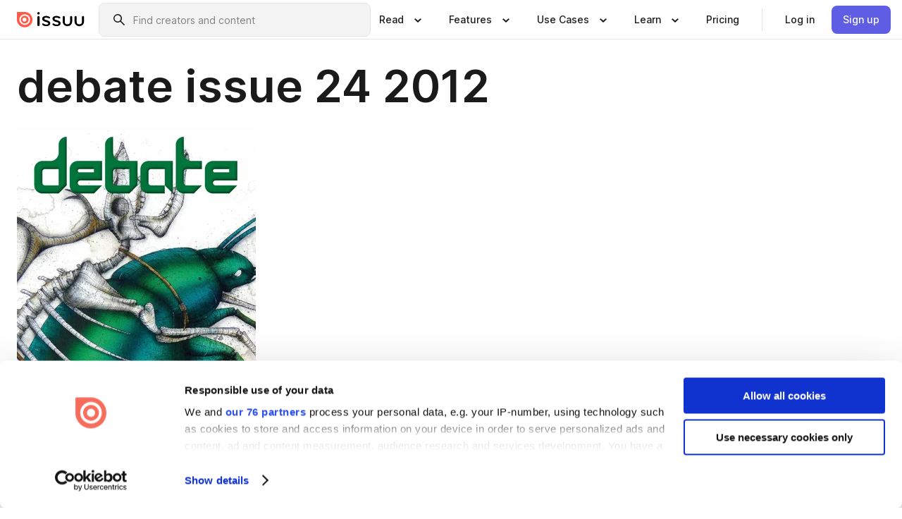

--- FILE ---
content_type: text/html; charset=utf-8
request_url: https://issuu.com/ausm/docs/debate_issue24_web
body_size: 85454
content:
<!DOCTYPE html><html lang="en"><head><meta charSet="utf-8"/><meta name="viewport" content="width=device-width, initial-scale=1"/><link rel="preload" as="image" href="/content-consumption/assets/_next/static/media/CardRead.8c26536d.png"/><link rel="preload" as="image" href="https://static.issuu.com/fe/silkscreen/0.0.3253/icons/gradient/icon-canva-gradient.svg"/><link rel="preload" as="image" href="/content-consumption/assets/_next/static/media/CardUseCases.75f310a7.png"/><link rel="preload" as="image" href="https://static.issuu.com/fe/silkscreen/0.0.3253/icons/gradient/icon-instagram-gradient.svg"/><link rel="preload" as="image" href="https://image.isu.pub/121004222245-5bf1cc0befff4fbf8ca0dba0ad3648a7/jpg/page_1_thumb_large.jpg"/><link rel="preload" as="image" href="//photo.isu.pub/ausm/photo_large.jpg"/><link rel="preload" as="image" href="https://image.isu.pub/251018051539-cfec0e84f5909449f38a11b1fa1ca810/jpg/page_1_thumb_large.jpg"/><link rel="preload" as="image" href="https://image.isu.pub/251005103948-094ac977fc6f14495fd93a5c6504dc8d/jpg/page_1_thumb_large.jpg"/><link rel="preload" as="image" href="https://image.isu.pub/250921171624-3ee11c5a6d6bb28c04a2fad3e90c5b5f/jpg/page_1_thumb_large.jpg"/><link rel="preload" as="image" href="https://image.isu.pub/250817131332-388b099fac75d4b2411557ac78c001eb/jpg/page_1_thumb_large.jpg"/><link rel="stylesheet" href="/content-consumption/assets/_next/static/css/cd5398718095cce5.css" data-precedence="next"/><link rel="stylesheet" href="/content-consumption/assets/_next/static/css/1232b05615c1d065.css" data-precedence="next"/><link rel="stylesheet" href="/content-consumption/assets/_next/static/css/8ccd48635860bd3a.css" data-precedence="next"/><link rel="stylesheet" href="/content-consumption/assets/_next/static/css/425be48a7751b863.css" data-precedence="next"/><link rel="stylesheet" href="/content-consumption/assets/_next/static/css/2d68762d891a1e66.css" data-precedence="next"/><link rel="stylesheet" href="/content-consumption/assets/_next/static/css/76a053e44a10be57.css" data-precedence="next"/><link rel="preload" as="script" fetchPriority="low" href="/content-consumption/assets/_next/static/chunks/webpack-f575283863f8d1ac.js"/><script src="/content-consumption/assets/_next/static/chunks/a7d8f149-b1993e315b8d93e0.js" async=""></script><script src="/content-consumption/assets/_next/static/chunks/5481-dccefe8ace0bbbf7.js" async=""></script><script src="/content-consumption/assets/_next/static/chunks/main-app-001b1bbfc50aeb10.js" async=""></script><script src="/content-consumption/assets/_next/static/chunks/2530-6e5649c27343cd1f.js" async=""></script><script src="/content-consumption/assets/_next/static/chunks/7960-28b8e135e65c506f.js" async=""></script><script src="/content-consumption/assets/_next/static/chunks/8595-35fcfdb247b84f06.js" async=""></script><script src="/content-consumption/assets/_next/static/chunks/746-42df100ff6642a97.js" async=""></script><script src="/content-consumption/assets/_next/static/chunks/app/global-error-dc63296f1b889ca5.js" async=""></script><script src="/content-consumption/assets/_next/static/chunks/6342-a6939e5c62f44391.js" async=""></script><script src="/content-consumption/assets/_next/static/chunks/9653-23c5fc6cf821868a.js" async=""></script><script src="/content-consumption/assets/_next/static/chunks/5879-2d17168edbcb3d5a.js" async=""></script><script src="/content-consumption/assets/_next/static/chunks/4373-afe95388cd893932.js" async=""></script><script src="/content-consumption/assets/_next/static/chunks/429-8d214672bcdf1f64.js" async=""></script><script src="/content-consumption/assets/_next/static/chunks/2821-e37f25fe49306ad0.js" async=""></script><script src="/content-consumption/assets/_next/static/chunks/8770-19a225f6a50400ec.js" async=""></script><script src="/content-consumption/assets/_next/static/chunks/app/layout-0a2bd338a3ffd525.js" async=""></script><script src="/content-consumption/assets/_next/static/chunks/345-78c0dd33911cff9e.js" async=""></script><script src="/content-consumption/assets/_next/static/chunks/575-9a51e5a0c05a528c.js" async=""></script><script src="/content-consumption/assets/_next/static/chunks/1360-50e327d3c39efc46.js" async=""></script><script src="/content-consumption/assets/_next/static/chunks/app/(header-with-footer)/layout-ce683a7c4a95fc83.js" async=""></script><script src="/content-consumption/assets/_next/static/chunks/app/(header-with-footer)/error-8360297ba49a0d03.js" async=""></script><script src="/content-consumption/assets/_next/static/chunks/app/(header-with-footer)/not-found-eb31662855a6cf43.js" async=""></script><script src="/content-consumption/assets/_next/static/chunks/4363-5208e6b2251dd25a.js" async=""></script><script src="/content-consumption/assets/_next/static/chunks/9062-2da4751eb3ad86ac.js" async=""></script><script src="/content-consumption/assets/_next/static/chunks/6412-315331d01e5966cd.js" async=""></script><script src="/content-consumption/assets/_next/static/chunks/9054-38c8f47220ec6379.js" async=""></script><script src="/content-consumption/assets/_next/static/chunks/app/(header-with-footer)/(document-page)/%5Bpublisher%5D/docs/%5Bdocname%5D/page-7c354e74ff400e6a.js" async=""></script><link rel="preload" as="image" href="https://image.isu.pub/250802150815-9d4edba74f0c542d271b49e27451a307/jpg/page_1_thumb_large.jpg"/><link rel="preload" as="image" href="https://image.isu.pub/250720100248-495d1697a0d34279013de87741b25b72/jpg/page_1_thumb_large.jpg"/><meta name="theme-color" content="#ff5a47"/><title>debate issue 24 2012 by Debate Magazine - Issuu</title><meta name="description" content="Featuring beastly creatures, origin of swear words,  visit by Len Brown plus more"/><link rel="manifest" href="/manifest.webmanifest"/><meta name="robots" content="index"/><meta name="google" content="notranslate"/><meta name="p:domain_verify" content="f9d18061b7bd0128496a649794e02250"/><link rel="alternate" media="application/json+oembed" title="debate issue 24 2012" href="https://issuu.com/oembed?url=https%3A%2F%2Fissuu.com%2Fausm%2Fdocs%2Fdebate_issue24_web&amp;amp;format=json"/><link rel="alternate" media="application/xml+oembed" title="debate issue 24 2012" href="https://issuu.com/oembed?url=https%3A%2F%2Fissuu.com%2Fausm%2Fdocs%2Fdebate_issue24_web&amp;amp;format=xml"/><meta property="og:title" content="debate issue 24 2012"/><meta property="og:description" content="Featuring beastly creatures, origin of swear words,  visit by Len Brown plus more"/><meta property="og:url" content="https://issuu.com/ausm/docs/debate_issue24_web"/><meta property="og:site_name" content="Issuu"/><meta property="og:image" content="https://image.isu.pub/121004222245-5bf1cc0befff4fbf8ca0dba0ad3648a7/jpg/page_1_social_preview.jpg"/><meta property="og:image:secure_url" content="https://image.isu.pub/121004222245-5bf1cc0befff4fbf8ca0dba0ad3648a7/jpg/page_1_social_preview.jpg"/><meta property="og:image:type" content="image/jpeg"/><meta property="og:image:width" content="1058"/><meta property="og:image:height" content="1495"/><meta property="og:type" content="article"/><meta name="twitter:card" content="summary_large_image"/><meta name="twitter:site" content="@issuu"/><meta name="twitter:title" content="debate issue 24 2012"/><meta name="twitter:description" content="Featuring beastly creatures, origin of swear words,  visit by Len Brown plus more"/><meta name="twitter:image" content="https://image.isu.pub/121004222245-5bf1cc0befff4fbf8ca0dba0ad3648a7/jpg/page_1_social_preview.jpg"/><link rel="icon" href="/favicon.ico"/><link rel="icon" href="/icon.svg" type="image/svg+xml"/><link rel="apple-touch-icon" href="/apple-touch-icon.png"/><script>(self.__next_s=self.__next_s||[]).push([0,{"children":"\n<!-- Google Tag Manager -->\nconst isCookiebotInconsistent = (function(){try{let a=localStorage.getItem(\"cookiebotTcfConsentString\"),b=document.cookie.includes(\"CookieConsent=\");return!a&&b}catch(a){return!1}})();\nif (!isCookiebotInconsistent) {\n    (function(w,d,s,l,i){w[l]=w[l]||[];w[l].push({'gtm.start':\n    new Date().getTime(),event:'gtm.js'});var f=d.getElementsByTagName(s)[0],\n    j=d.createElement(s),dl=l!='dataLayer'?'&l='+l:'';j.async=true;j.src=\n    'https://www.googletagmanager.com/gtm.js?id='+i+dl;f.parentNode.insertBefore(j,f);\n    j.onload = function() {console.debug('Google Tag Manager script loads.');};\n    j.onerror = function() {console.error('Google Tag Manager script failed to load.');};\n    })(window,document,'script','dataLayer','GTM-N7P4N8B');\n}\n<!-- End Google Tag Manager -->\n","id":"gtm-script"}])</script><meta name="sentry-trace" content="e018cad1027cf96b078fd9cb84ae3f02-db32961782bbe0a1"/><meta name="baggage" content="sentry-environment=production,sentry-release=7bb6f07aeba4a2e9113c3d4c5ac4d626519101d8,sentry-trace_id=e018cad1027cf96b078fd9cb84ae3f02"/><script src="/content-consumption/assets/_next/static/chunks/polyfills-42372ed130431b0a.js" noModule=""></script><style data-styled="" data-styled-version="6.1.13">.cXxlzB{border:0;clip:rect(0,0,0,0);height:1px;margin:-1px;overflow:hidden;padding:0;position:absolute;white-space:nowrap;width:1px;}/*!sc*/
data-styled.g21[id="sc-8726e26b-0"]{content:"cXxlzB,"}/*!sc*/
.niZGp{align-items:center;display:flex;flex-shrink:0;padding:0 var(--space-1);width:7rem;}/*!sc*/
data-styled.g29[id="sc-bb47b1c4-0"]{content:"niZGp,"}/*!sc*/
.jHcOZc >svg{height:24px;width:24px;}/*!sc*/
data-styled.g30[id="sc-3a1684fb-0"]{content:"jHcOZc,"}/*!sc*/
.eXdFKX{align-items:flex-start;column-gap:2rem;display:grid;grid-template-columns:1fr;row-gap:var(--space-1);width:100%;}/*!sc*/
@media (min-width: 1024px){.eXdFKX{grid-template-columns:repeat(1,1fr);}}/*!sc*/
.gzGMWn{align-items:flex-start;column-gap:5.6rem;display:grid;grid-template-columns:1fr;row-gap:var(--space-1);width:100%;}/*!sc*/
@media (min-width: 1024px){.gzGMWn{grid-template-columns:repeat(2,1fr);}}/*!sc*/
.eXdFKZ{align-items:flex-start;column-gap:2rem;display:grid;grid-template-columns:1fr;row-gap:var(--space-1);width:100%;}/*!sc*/
@media (min-width: 1024px){.eXdFKZ{grid-template-columns:repeat(3,1fr);}}/*!sc*/
.gzGMWo{align-items:flex-start;column-gap:5.6rem;display:grid;grid-template-columns:1fr;row-gap:var(--space-1);width:100%;}/*!sc*/
@media (min-width: 1024px){.gzGMWo{grid-template-columns:repeat(1,1fr);}}/*!sc*/
data-styled.g31[id="sc-ec314f77-0"]{content:"eXdFKX,gzGMWn,eXdFKZ,gzGMWo,"}/*!sc*/
.hrmgvt{align-self:flex-end;margin-left:0;white-space:nowrap;}/*!sc*/
.hrmgvt >a{background-color:#f5f5ff;}/*!sc*/
@media (min-width: 1024px){.hrmgvt{grid-column:2/span 1;margin-left:0rem;}}/*!sc*/
.hrmgau{align-self:flex-end;margin-left:0;white-space:nowrap;}/*!sc*/
.hrmgau >a{background-color:#f5f5ff;}/*!sc*/
@media (min-width: 1024px){.hrmgau{grid-column:3/span 1;margin-left:2rem;}}/*!sc*/
.hrmgNO{align-self:flex-end;margin-left:0;white-space:nowrap;}/*!sc*/
.hrmgNO >a{background-color:#f5f5ff;}/*!sc*/
@media (min-width: 1024px){.hrmgNO{grid-column:1/span 1;margin-left:0rem;}}/*!sc*/
data-styled.g32[id="sc-ec314f77-1"]{content:"hrmgvt,hrmgau,hrmgNO,"}/*!sc*/
.cvFacS{align-items:center;background-color:#ffffff;border-radius:0.5rem;color:#1a1a1a;cursor:pointer;display:flex;padding:0.5rem 1rem;text-decoration:none;transition-duration:0.20s;transition-property:color,background-color;}/*!sc*/
.cvFacS >svg{margin-right:var(--space-1);}/*!sc*/
.cvFacS:hover{background-color:#f5f5ff;color:#4b4aa1;}/*!sc*/
.cvFacS:active{background-color:#e5e5fe;}/*!sc*/
.cvFacS:focus-visible{background-color:#f5f5ff;box-shadow:0px 0px 0px 1px #ffffff,0px 0px 0px 3px #5f5de4;color:#000000;outline:none;}/*!sc*/
@media (min-width: 1024px){.cvFacS{padding:0.5rem;}}/*!sc*/
.eMLRJK{align-items:center;background-color:#ffffff;border-radius:0.5rem;color:#1a1a1a;cursor:pointer;display:flex;margin:0 0 1rem 1.5rem;padding:0.5rem 1rem;text-decoration:none;transition-duration:0.20s;transition-property:color,background-color;}/*!sc*/
.eMLRJK >svg{margin-right:var(--space-1);}/*!sc*/
.eMLRJK:hover{background-color:#f5f5ff;color:#4b4aa1;}/*!sc*/
.eMLRJK:active{background-color:#e5e5fe;}/*!sc*/
.eMLRJK:focus-visible{background-color:#f5f5ff;box-shadow:0px 0px 0px 1px #ffffff,0px 0px 0px 3px #5f5de4;color:#000000;outline:none;}/*!sc*/
@media (min-width: 1024px){.eMLRJK{padding:0.5rem;}}/*!sc*/
data-styled.g33[id="sc-733f75c3-0"]{content:"cvFacS,eMLRJK,"}/*!sc*/
.csKDJo{align-items:center;column-gap:var(--space-1);display:grid;font-weight:500;grid-template-columns:min-content 1fr;grid-template-rows:min-content;max-width:16rem;row-gap:var(--space-1);}/*!sc*/
@media (min-width: 1024px){.csKDJo{column-gap:var(--space-2);}.csKDJo >p{font-weight:600;}}/*!sc*/
.fPDMxn{align-items:center;column-gap:var(--space-1);display:grid;font-weight:500;grid-template-columns:min-content 1fr;grid-template-rows:min-content;row-gap:var(--space-1);}/*!sc*/
@media (min-width: 1024px){.fPDMxn{column-gap:var(--space-2);}.fPDMxn >p{font-weight:600;}}/*!sc*/
data-styled.g34[id="sc-92adf1a2-0"]{content:"csKDJo,fPDMxn,"}/*!sc*/
.keXTCN{color:#4d4d4d;grid-column:2/-1;}/*!sc*/
data-styled.g35[id="sc-92adf1a2-1"]{content:"keXTCN,"}/*!sc*/
.kVCdWd{display:flex;flex-flow:column nowrap;}/*!sc*/
data-styled.g36[id="sc-7106aa3f-0"]{content:"kVCdWd,"}/*!sc*/
.kLVqAi{background-color:#ffffff;border-radius:0.5rem;color:#1a1a1a;display:flex;flex-flow:row nowrap;margin:1rem 0;}/*!sc*/
data-styled.g37[id="sc-7106aa3f-1"]{content:"kLVqAi,"}/*!sc*/
@media (min-width: 375px){.dfpkLF{border-bottom:0.0625rem solid #e5e5e5;margin-left:1rem;padding-bottom:1rem;width:100%;}}/*!sc*/
@media (min-width: 375px){.dfpkLF{margin-left:0.5rem;}}/*!sc*/
data-styled.g38[id="sc-7106aa3f-2"]{content:"dfpkLF,"}/*!sc*/
.jjjMmH{align-items:flex-start;background-color:#ffffff;border-radius:0.5rem;color:#1a1a1a;display:grid;gap:var(--space-1);grid-template-columns:min-content 1fr;grid-template-rows:min-content;margin-bottom:var(--space-1);padding:0.75rem;}/*!sc*/
data-styled.g40[id="sc-b46e1bfa-1"]{content:"jjjMmH,"}/*!sc*/
@media (min-width: 1024px){.hFYABX{border-bottom:0.0625rem solid #e5e5e5;padding-bottom:var(--space-2);}}/*!sc*/
data-styled.g41[id="sc-b46e1bfa-2"]{content:"hFYABX,"}/*!sc*/
.kVaqnU{grid-column:2/-1;margin-left:-1rem;}/*!sc*/
.kVaqnU p{white-space:nowrap;}/*!sc*/
data-styled.g42[id="sc-b46e1bfa-3"]{content:"kVaqnU,"}/*!sc*/
.ebSAvY{align-self:center;display:none;}/*!sc*/
.ebSAvY >img{max-width:32rem;object-fit:cover;}/*!sc*/
@media (min-width: 1440px){.ebSAvY{display:block;}}/*!sc*/
data-styled.g43[id="sc-cc61b70a-0"]{content:"ebSAvY,"}/*!sc*/
.QjpdD{border-left:1px solid #e5e5e5;height:var(--space-4);margin:0 var(--space-2);}/*!sc*/
data-styled.g46[id="sc-52e30dd1-2"]{content:"QjpdD,"}/*!sc*/
.eYihJq{color:#1a1a1a;}/*!sc*/
data-styled.g47[id="sc-52e30dd1-3"]{content:"eYihJq,"}/*!sc*/
.cBsHZO{flex:1;margin-left:var(--space-2);margin-right:auto;max-width:356px;position:relative;}/*!sc*/
@media (min-width: 1024px){.cBsHZO{max-width:424px;}}/*!sc*/
data-styled.g48[id="sc-81ad0f8c-0"]{content:"cBsHZO,"}/*!sc*/
.WKQYQ{background-color:#f3f3f3!important;border-color:#e5e5e5!important;}/*!sc*/
.WKQYQ input::placeholder{color:#808080;}/*!sc*/
.WKQYQ:focus-within{border-color:#5f5de4;}/*!sc*/
.WKQYQ:hover{border-color:#cccccc;}/*!sc*/
data-styled.g49[id="sc-81ad0f8c-1"]{content:"WKQYQ,"}/*!sc*/
.eilTgk{border:0;clip:rect(0,0,0,0);height:1px;margin:-1px;overflow:hidden;padding:0;position:absolute;white-space:nowrap;width:1px;}/*!sc*/
data-styled.g52[id="sc-81ad0f8c-4"]{content:"eilTgk,"}/*!sc*/
.griGEU{position:relative;}/*!sc*/
data-styled.g80[id="sc-49b12710-0"]{content:"griGEU,"}/*!sc*/
.iJCtMy{align-items:center;background-color:#ffffff;border:none;box-shadow:inset 0 -1px 0 0 #e5e5e5;color:#1a1a1a;cursor:pointer;display:flex;font-weight:500;height:3.5rem;padding:0 var(--space-2);transition-duration:0.30s;transition-property:color,box-shadow;}/*!sc*/
.iJCtMy:focus-visible{border-radius:2px;box-shadow:inset 0px 0px 0px 2px #5f5de4;outline:none;}/*!sc*/
.iJCtMy >p{margin-right:var(--space-1);white-space:nowrap;}/*!sc*/
.iJCtMy >svg{animation:dJJfVr 0.30s;}/*!sc*/
data-styled.g81[id="sc-49b12710-1"]{content:"iJCtMy,"}/*!sc*/
.icpUut{display:none;}/*!sc*/
data-styled.g82[id="sc-49b12710-2"]{content:"icpUut,"}/*!sc*/
.dSYAym{background-color:#ffffff;box-sizing:border-box;position:absolute;z-index:5;}/*!sc*/
data-styled.g83[id="sc-cef319b6-0"]{content:"dSYAym,"}/*!sc*/
.ikxbjQ{box-shadow:0 0.0625rem 0.25rem 0 #00000021,0 0.0625rem 0.5rem 0 #0000001a;left:0;padding:var(--space-6);width:100%;}/*!sc*/
data-styled.g84[id="sc-cef319b6-1"]{content:"ikxbjQ,"}/*!sc*/
.ebkZhd{border-radius:0.5rem;box-shadow:0 0.0625rem 0.25rem 0 #00000021,0 0.25rem 0.75rem 0 #0000001a;padding:var(--space-3) var(--space-4) var(--space-3) var(--space-2);right:0;width:20rem;}/*!sc*/
data-styled.g85[id="sc-cef319b6-2"]{content:"ebkZhd,"}/*!sc*/
.dGWsqa{align-items:flex-start;display:flex;gap:var(--space-8);justify-content:space-between;margin:0 auto;max-width:1024px;}/*!sc*/
@media (min-width: 1440px){.dGWsqa{max-width:1440px;}}/*!sc*/
data-styled.g86[id="sc-cef319b6-3"]{content:"dGWsqa,"}/*!sc*/
.hqmMmv{grid-area:root-header;}/*!sc*/
data-styled.g87[id="sc-4cf43cdc-0"]{content:"hqmMmv,"}/*!sc*/
.hOkVqk{align-items:center;background-color:#ffffff;block-size:3.5rem;box-shadow:inset 0 -1px 0 0 #e5e5e5;display:flex;flex-flow:row nowrap;inset-block-start:0;inset-inline-end:0;inset-inline-start:0;justify-content:space-between;padding:0 var(--space-2);z-index:10;}/*!sc*/
.hOkVqk span{white-space:nowrap;}/*!sc*/
data-styled.g88[id="sc-4cf43cdc-1"]{content:"hOkVqk,"}/*!sc*/
.IicZF{overflow-wrap:break-word;}/*!sc*/
data-styled.g296[id="sc-a6a51890-0"]{content:"IicZF,"}/*!sc*/
.bEpTxH{overflow:hidden;}/*!sc*/
data-styled.g299[id="sc-3a3032b8-0"]{content:"bEpTxH,"}/*!sc*/
.XyboK{display:block;overflow:hidden;text-overflow:ellipsis;white-space:nowrap;}/*!sc*/
data-styled.g300[id="sc-3a3032b8-1"]{content:"XyboK,"}/*!sc*/
.kuBQLW{color:#000000;font-size:0.875rem;font-weight:500;line-height:1.6;text-decoration:none;}/*!sc*/
data-styled.g301[id="sc-3a3032b8-2"]{content:"kuBQLW,"}/*!sc*/
.jSVEdl{color:#5f5de4;font-size:1.25rem;}/*!sc*/
.jSVEdl:hover{color:#4b4aa1;}/*!sc*/
.jSVEdl:focus-visible{color:#363565;}/*!sc*/
data-styled.g302[id="sc-3a3032b8-3"]{content:"jSVEdl,"}/*!sc*/
.cjWdCv{flex-grow:1;max-width:100%;}/*!sc*/
@media (min-width:1024px){.cjWdCv{max-width:100%;}}/*!sc*/
data-styled.g303[id="sc-3a289ee3-0"]{content:"cjWdCv,"}/*!sc*/
.famGCZ{margin-bottom:32px;min-height:16rem;}/*!sc*/
@media (min-width:1440px){.famGCZ{margin-bottom:40px;}}/*!sc*/
data-styled.g304[id="sc-3a289ee3-1"]{content:"famGCZ,"}/*!sc*/
.kfaoJU{align-items:end;display:grid;gap:1.5rem;grid-template-columns:repeat(6, 1fr);}/*!sc*/
@media (max-width:1023px){.kfaoJU{gap:1.5rem 1rem;}}/*!sc*/
data-styled.g305[id="sc-3a289ee3-2"]{content:"kfaoJU,"}/*!sc*/
.dOkTWp >*{text-overflow:ellipsis;word-break:break-word;-webkit-box-orient:vertical;display:-webkit-box;-webkit-line-clamp:2;overflow:hidden;}/*!sc*/
.iOnVBO >*{text-overflow:ellipsis;word-break:break-word;-webkit-box-orient:vertical;display:-webkit-box;-webkit-line-clamp:999;overflow:hidden;}/*!sc*/
data-styled.g306[id="sc-a1d92d90-0"]{content:"dOkTWp,iOnVBO,"}/*!sc*/
.gOXBUY{border:0;clip:rect(0,0,0,0);height:1px;margin:-1px;overflow:hidden;padding:0;position:absolute;white-space:nowrap;width:1px;}/*!sc*/
data-styled.g307[id="sc-d90d6266-0"]{content:"gOXBUY,"}/*!sc*/
.gewsNV{margin:0 auto;max-width:1380px;padding:20px 16px 0;position:relative;}/*!sc*/
@media (min-width:768px){.gewsNV{padding:24px 24px 0;}}/*!sc*/
data-styled.g309[id="sc-d56805e7-0"]{content:"gewsNV,"}/*!sc*/
.cMujfm{background:linear-gradient(180deg,rgba(245,245,255,0) 0%,#f5f5ff 100%);padding:64px 0 0;}/*!sc*/
data-styled.g315[id="sc-a4315a05-0"]{content:"cMujfm,"}/*!sc*/
.fIFAYJ{background:#f5f5ff;}/*!sc*/
data-styled.g316[id="sc-a4315a05-1"]{content:"fIFAYJ,"}/*!sc*/
.TfltT{margin:0 auto;max-width:90rem;padding:0 1.5rem;}/*!sc*/
data-styled.g317[id="sc-a4315a05-2"]{content:"TfltT,"}/*!sc*/
.bqCieY{font-family:Inter;font-size:1rem;line-height:1.5;padding:1rem 0 1.5rem;text-align:center;}/*!sc*/
data-styled.g318[id="sc-a4315a05-3"]{content:"bqCieY,"}/*!sc*/
@keyframes dJJfVr{0%{transform:rotate(180deg);}100%{transform:rotate(0deg);}}/*!sc*/
data-styled.g319[id="sc-keyframes-dJJfVr"]{content:"dJJfVr,"}/*!sc*/
</style></head><body><div hidden=""><!--$--><!--/$--></div><div class="root"><header class="sc-4cf43cdc-0 hqmMmv"><nav aria-label="Header" class="sc-4cf43cdc-1 hOkVqk"><a href="/" class="sc-bb47b1c4-0 niZGp"><svg aria-label="Issuu company logo" width="100%" height="100%" viewBox="0 0 116 27" role="img"><title>Issuu</title><path d="M37 .07a2.14 2.14 0 1 1 0 4.3 2.14 2.14 0 0 1 0-4.3Zm0 24.47a1.78 1.78 0 0 1-1.83-1.83V8.83a1.83 1.83 0 1 1 3.66 0v13.88A1.78 1.78 0 0 1 37 24.54Zm13.2.16c-2.22.03-4.4-.67-6.19-2a1.96 1.96 0 0 1-.78-1.5c0-.78.63-1.28 1.4-1.28.54 0 1.05.2 1.45.54a7.2 7.2 0 0 0 4.4 1.5c2.11 0 3.23-.77 3.23-1.98 0-1.32-1.09-1.83-3.81-2.57-4.8-1.28-6.55-2.92-6.55-5.73 0-2.92 2.69-4.83 6.9-4.83 1.67.01 3.31.39 4.82 1.1 1.06.5 1.8 1.13 1.8 1.9 0 .7-.4 1.37-1.4 1.37a3.5 3.5 0 0 1-1.6-.55 7.64 7.64 0 0 0-3.7-.9c-1.95 0-3.28.5-3.28 1.87 0 1.36 1.17 1.75 3.98 2.57 4.2 1.2 6.39 2.33 6.39 5.49 0 2.88-2.42 4.99-7.05 4.99m17.63.01a10.2 10.2 0 0 1-6.2-2 1.96 1.96 0 0 1-.77-1.5c0-.78.62-1.28 1.4-1.28.53 0 1.04.2 1.44.54a7.24 7.24 0 0 0 4.4 1.5c2.12 0 3.24-.77 3.24-1.98 0-1.32-1.1-1.83-3.82-2.57-4.8-1.28-6.54-2.92-6.54-5.73 0-2.92 2.68-4.83 6.9-4.83 1.66.01 3.3.39 4.82 1.1 1.05.5 1.8 1.13 1.8 1.9 0 .7-.38 1.37-1.4 1.37a3.5 3.5 0 0 1-1.6-.55 7.64 7.64 0 0 0-3.7-.9c-1.94 0-3.27.5-3.27 1.87 0 1.36 1.17 1.75 3.98 2.57 4.2 1.2 6.39 2.33 6.39 5.49 0 2.88-2.42 4.99-7.06 4.99m10.58-8.14V8.84a1.83 1.83 0 0 1 3.66 0v8.14a4.34 4.34 0 0 0 4.48 4.37 4.38 4.38 0 0 0 4.53-4.37V8.84a1.83 1.83 0 1 1 3.66 0v7.71a8 8 0 0 1-8.18 8.15 7.97 7.97 0 0 1-8.15-8.15m20.38 0V8.84a1.83 1.83 0 1 1 3.66 0v8.14a4.34 4.34 0 0 0 4.48 4.37 4.38 4.38 0 0 0 4.53-4.37V8.84a1.83 1.83 0 0 1 3.66 0v7.71a8 8 0 0 1-8.18 8.15 7.97 7.97 0 0 1-8.15-8.15" fill="#000000"></path><path d="M13.5 6.5a6.78 6.78 0 1 0-.13 13.56 6.78 6.78 0 0 0 .12-13.56Zm-.1 10.22a3.44 3.44 0 1 1 .06-6.86 3.44 3.44 0 0 1-.07 6.85" fill="#ff5a47"></path><path d="M13.33 0H1.11A1.11 1.11 0 0 0 0 1.1v12.23A13.33 13.33 0 1 0 13.33 0ZM4.17 13.15a9.26 9.26 0 1 1 18.52.18 9.26 9.26 0 0 1-18.52-.18Z" fill="#ff5a47"></path></svg></a><div class="sc-81ad0f8c-0 cBsHZO"><form style="margin:auto"><label for="search" class="sc-81ad0f8c-4 eilTgk">Search</label><div class="sc-81ad0f8c-1 WKQYQ TextField__text-field__2Nf7G__0-0-3253 TextField__text-field--medium__7eJQO__0-0-3253 TextField__text-field--default__c4bDj__0-0-3253"><svg class="Icon__icon__DqC9j__0-0-3253" role="presentation" style="--color-icon:currentColor;--size-block-icon:1.5rem;--size-inline-icon:1.5rem"><use xlink:href="/fe/silkscreen/0.0.3253/icons/sprites.svg#icon-search"></use></svg><div class="TextField__text-field__content__0qi0z__0-0-3253"><input autoCapitalize="none" data-testid="search-input" inputMode="search" placeholder="Find creators and content" class="TextField__text-field__input__9VzPM__0-0-3253" id="search" type="text" value=""/></div></div></form></div><div class="sc-49b12710-0"><button aria-expanded="false" aria-haspopup="menu" aria-controls="read-menu" class="sc-49b12710-1 iJCtMy"><p class="ProductParagraph__product-paragraph__GMmH0__0-0-3253 ProductParagraph__product-paragraph--sm__taM-p__0-0-3253"><span class="sc-8726e26b-0 cXxlzB">Show submenu for &quot;Read&quot; section</span><span aria-hidden="true">Read</span></p><svg class="Icon__icon__DqC9j__0-0-3253" role="presentation" style="--color-icon:currentColor;--size-block-icon:1.5rem;--size-inline-icon:1.5rem"><use xlink:href="/fe/silkscreen/0.0.3253/icons/sprites.svg#icon-chevron-small-down"></use></svg></button><div id="read-menu" role="menu" tabindex="-1" class="sc-49b12710-2 icpUut"><div class="sc-cef319b6-0 sc-cef319b6-1 dSYAym ikxbjQ"><div class="sc-cef319b6-3 dGWsqa"><div class="sc-ec314f77-0 eXdFKX"><a role="menuitem" href="/articles" class="sc-733f75c3-0 cvFacS"><div class="sc-92adf1a2-0 csKDJo"><svg class="Icon__icon__DqC9j__0-0-3253" role="presentation" style="--color-icon:currentColor;--size-block-icon:1.5rem;--size-inline-icon:1.5rem"><use xlink:href="/fe/silkscreen/0.0.3253/icons/sprites.svg#icon-article-stories"></use></svg><p data-testid="articles" class="ProductParagraph__product-paragraph__GMmH0__0-0-3253 ProductParagraph__product-paragraph--sm__taM-p__0-0-3253">Articles</p><div class="sc-92adf1a2-1 keXTCN"><p class="ProductParagraph__product-paragraph__GMmH0__0-0-3253 ProductParagraph__product-paragraph--xs__e7Wlt__0-0-3253">Browse short-form content that&#x27;s perfect for a quick read</p></div></div></a><a role="menuitem" href="/store" class="sc-733f75c3-0 cvFacS"><div class="sc-92adf1a2-0 csKDJo"><svg class="Icon__icon__DqC9j__0-0-3253" role="presentation" style="--color-icon:currentColor;--size-block-icon:1.5rem;--size-inline-icon:1.5rem"><use xlink:href="/fe/silkscreen/0.0.3253/icons/sprites.svg#icon-shopping"></use></svg><p data-testid="issuu_store" class="ProductParagraph__product-paragraph__GMmH0__0-0-3253 ProductParagraph__product-paragraph--sm__taM-p__0-0-3253">Issuu Store</p><div class="sc-92adf1a2-1 keXTCN"><p class="ProductParagraph__product-paragraph__GMmH0__0-0-3253 ProductParagraph__product-paragraph--xs__e7Wlt__0-0-3253">Purchase your next favourite publication</p></div></div></a></div><div class="sc-b46e1bfa-1 jjjMmH"><svg class="Icon__icon__DqC9j__0-0-3253" role="presentation" style="--color-icon:currentColor;--size-block-icon:1.5rem;--size-inline-icon:1.5rem"><use xlink:href="/fe/silkscreen/0.0.3253/icons/sprites.svg#icon-appstore"></use></svg><span class="sc-b46e1bfa-2 hFYABX"><p class="ProductParagraph__product-paragraph__GMmH0__0-0-3253 ProductParagraph__product-paragraph--sm__taM-p__0-0-3253"><strong>Categories</strong></p></span><div class="sc-b46e1bfa-3 kVaqnU"><div class="sc-ec314f77-0 gzGMWn"><a role="menuitem" href="/categories/arts-and-entertainment" class="sc-733f75c3-0 cvFacS"><p class="ProductParagraph__product-paragraph__GMmH0__0-0-3253 ProductParagraph__product-paragraph--xs__e7Wlt__0-0-3253">Arts and Entertainment</p></a><a role="menuitem" href="/categories/religion-and-spirituality" class="sc-733f75c3-0 cvFacS"><p class="ProductParagraph__product-paragraph__GMmH0__0-0-3253 ProductParagraph__product-paragraph--xs__e7Wlt__0-0-3253">Religion and Spirituality</p></a><a role="menuitem" href="/categories/business" class="sc-733f75c3-0 cvFacS"><p class="ProductParagraph__product-paragraph__GMmH0__0-0-3253 ProductParagraph__product-paragraph--xs__e7Wlt__0-0-3253">Business</p></a><a role="menuitem" href="/categories/science" class="sc-733f75c3-0 cvFacS"><p class="ProductParagraph__product-paragraph__GMmH0__0-0-3253 ProductParagraph__product-paragraph--xs__e7Wlt__0-0-3253">Science</p></a><a role="menuitem" href="/categories/education" class="sc-733f75c3-0 cvFacS"><p class="ProductParagraph__product-paragraph__GMmH0__0-0-3253 ProductParagraph__product-paragraph--xs__e7Wlt__0-0-3253">Education</p></a><a role="menuitem" href="/categories/society" class="sc-733f75c3-0 cvFacS"><p class="ProductParagraph__product-paragraph__GMmH0__0-0-3253 ProductParagraph__product-paragraph--xs__e7Wlt__0-0-3253">Society</p></a><a role="menuitem" href="/categories/family-and-parenting" class="sc-733f75c3-0 cvFacS"><p class="ProductParagraph__product-paragraph__GMmH0__0-0-3253 ProductParagraph__product-paragraph--xs__e7Wlt__0-0-3253">Family and Parenting</p></a><a role="menuitem" href="/categories/sports" class="sc-733f75c3-0 cvFacS"><p class="ProductParagraph__product-paragraph__GMmH0__0-0-3253 ProductParagraph__product-paragraph--xs__e7Wlt__0-0-3253">Sports</p></a><a role="menuitem" href="/categories/food-and-drink" class="sc-733f75c3-0 cvFacS"><p class="ProductParagraph__product-paragraph__GMmH0__0-0-3253 ProductParagraph__product-paragraph--xs__e7Wlt__0-0-3253">Food and Drink</p></a><a role="menuitem" href="/categories/style-and-fashion" class="sc-733f75c3-0 cvFacS"><p class="ProductParagraph__product-paragraph__GMmH0__0-0-3253 ProductParagraph__product-paragraph--xs__e7Wlt__0-0-3253">Style and Fashion</p></a><a role="menuitem" href="/categories/health-and-fitness" class="sc-733f75c3-0 cvFacS"><p class="ProductParagraph__product-paragraph__GMmH0__0-0-3253 ProductParagraph__product-paragraph--xs__e7Wlt__0-0-3253">Health and Fitness</p></a><a role="menuitem" href="/categories/technology-and-computing" class="sc-733f75c3-0 cvFacS"><p class="ProductParagraph__product-paragraph__GMmH0__0-0-3253 ProductParagraph__product-paragraph--xs__e7Wlt__0-0-3253">Technology</p></a><a role="menuitem" href="/categories/hobbies" class="sc-733f75c3-0 cvFacS"><p class="ProductParagraph__product-paragraph__GMmH0__0-0-3253 ProductParagraph__product-paragraph--xs__e7Wlt__0-0-3253">Hobbies</p></a><a role="menuitem" href="/categories/travel" class="sc-733f75c3-0 cvFacS"><p class="ProductParagraph__product-paragraph__GMmH0__0-0-3253 ProductParagraph__product-paragraph--xs__e7Wlt__0-0-3253">Travel</p></a><a role="menuitem" href="/categories/home-and-garden" class="sc-733f75c3-0 cvFacS"><p class="ProductParagraph__product-paragraph__GMmH0__0-0-3253 ProductParagraph__product-paragraph--xs__e7Wlt__0-0-3253">Home and Garden</p></a><a role="menuitem" href="/categories/vehicles" class="sc-733f75c3-0 cvFacS"><p class="ProductParagraph__product-paragraph__GMmH0__0-0-3253 ProductParagraph__product-paragraph--xs__e7Wlt__0-0-3253">Vehicles</p></a><a role="menuitem" href="/categories/pets" class="sc-733f75c3-0 cvFacS"><p class="ProductParagraph__product-paragraph__GMmH0__0-0-3253 ProductParagraph__product-paragraph--xs__e7Wlt__0-0-3253">Pets</p></a><div class="sc-ec314f77-1 hrmgvt"><a href="/categories" aria-disabled="false" class="ProductButtonLink__product-button-link__ehLVt__0-0-3253 ProductButtonLink__product-button-link--ghost__dZY0b__0-0-3253 ProductButtonLink__product-button-link--icon-right__HM-TK__0-0-3253" role="link"><span class="ProductButtonLink__product-button-link__icon__9agNb__0-0-3253 ProductButtonLink__product-button-link__icon--right__ML5tG__0-0-3253"><svg class="Icon__icon__DqC9j__0-0-3253" role="presentation" style="--color-icon:currentColor;--size-block-icon:1.5rem;--size-inline-icon:1.5rem"><use xlink:href="/fe/silkscreen/0.0.3253/icons/sprites.svg#icon-chevron-small-right"></use></svg></span><span class="ProductButtonLink__product-button-link__text__--YqL__0-0-3253"><p class="ProductParagraph__product-paragraph__GMmH0__0-0-3253 ProductParagraph__product-paragraph--xs__e7Wlt__0-0-3253">All Categories</p></span></a></div></div></div></div><div class="sc-cc61b70a-0 ebSAvY"><img alt="illustration describing how to get more reads from your publications" src="/content-consumption/assets/_next/static/media/CardRead.8c26536d.png"/></div></div></div></div></div><div class="sc-49b12710-0"><button aria-expanded="false" aria-haspopup="menu" aria-controls="features-menu" class="sc-49b12710-1 iJCtMy"><p class="ProductParagraph__product-paragraph__GMmH0__0-0-3253 ProductParagraph__product-paragraph--sm__taM-p__0-0-3253"><span class="sc-8726e26b-0 cXxlzB">Show submenu for &quot;Features&quot; section</span><span aria-hidden="true">Features</span></p><svg class="Icon__icon__DqC9j__0-0-3253" role="presentation" style="--color-icon:currentColor;--size-block-icon:1.5rem;--size-inline-icon:1.5rem"><use xlink:href="/fe/silkscreen/0.0.3253/icons/sprites.svg#icon-chevron-small-down"></use></svg></button><div id="features-menu" role="menu" tabindex="-1" class="sc-49b12710-2 icpUut"><div class="sc-cef319b6-0 sc-cef319b6-1 dSYAym ikxbjQ"><div class="sc-cef319b6-3 dGWsqa"><div class="sc-ec314f77-0 eXdFKZ"><a role="menuitem" href="/features/flipbooks" class="sc-733f75c3-0 cvFacS"><div class="sc-92adf1a2-0 csKDJo"><svg class="Icon__icon__DqC9j__0-0-3253" role="presentation" style="--color-icon:currentColor;--size-block-icon:1.5rem;--size-inline-icon:1.5rem"><use xlink:href="/fe/silkscreen/0.0.3253/icons/sprites.svg#icon-outlined-read"></use></svg><p data-testid="flipbooks" class="ProductParagraph__product-paragraph__GMmH0__0-0-3253 ProductParagraph__product-paragraph--sm__taM-p__0-0-3253">Flipbooks</p><div class="sc-92adf1a2-1 keXTCN"><p class="ProductParagraph__product-paragraph__GMmH0__0-0-3253 ProductParagraph__product-paragraph--xs__e7Wlt__0-0-3253">Transform any piece of content into a page-turning experience.</p></div></div></a><a role="menuitem" href="/features/fullscreen-sharing" class="sc-733f75c3-0 cvFacS"><div class="sc-92adf1a2-0 csKDJo"><svg class="Icon__icon__DqC9j__0-0-3253" role="presentation" style="--color-icon:currentColor;--size-block-icon:1.5rem;--size-inline-icon:1.5rem"><use xlink:href="/fe/silkscreen/0.0.3253/icons/sprites.svg#icon-fullscreen"></use></svg><p data-testid="fullscreen_sharing" class="ProductParagraph__product-paragraph__GMmH0__0-0-3253 ProductParagraph__product-paragraph--sm__taM-p__0-0-3253">Fullscreen Sharing</p><div class="sc-92adf1a2-1 keXTCN"><p class="ProductParagraph__product-paragraph__GMmH0__0-0-3253 ProductParagraph__product-paragraph--xs__e7Wlt__0-0-3253">Deliver a distraction-free reading experience with a simple link.</p></div></div></a><a role="menuitem" href="/features/embed" class="sc-733f75c3-0 cvFacS"><div class="sc-92adf1a2-0 csKDJo"><svg class="Icon__icon__DqC9j__0-0-3253" role="presentation" style="--color-icon:currentColor;--size-block-icon:1.5rem;--size-inline-icon:1.5rem"><use xlink:href="/fe/silkscreen/0.0.3253/icons/sprites.svg#icon-embed"></use></svg><p data-testid="embed" class="ProductParagraph__product-paragraph__GMmH0__0-0-3253 ProductParagraph__product-paragraph--sm__taM-p__0-0-3253">Embed</p><div class="sc-92adf1a2-1 keXTCN"><p class="ProductParagraph__product-paragraph__GMmH0__0-0-3253 ProductParagraph__product-paragraph--xs__e7Wlt__0-0-3253">Host your publication on your website or blog with just a few clicks.</p></div></div></a><a role="menuitem" href="/features/articles" class="sc-733f75c3-0 cvFacS"><div class="sc-92adf1a2-0 csKDJo"><svg class="Icon__icon__DqC9j__0-0-3253" role="presentation" style="--color-icon:currentColor;--size-block-icon:1.5rem;--size-inline-icon:1.5rem"><use xlink:href="/fe/silkscreen/0.0.3253/icons/sprites.svg#icon-article-stories"></use></svg><p data-testid="articles" class="ProductParagraph__product-paragraph__GMmH0__0-0-3253 ProductParagraph__product-paragraph--sm__taM-p__0-0-3253">Articles</p><div class="sc-92adf1a2-1 keXTCN"><p class="ProductParagraph__product-paragraph__GMmH0__0-0-3253 ProductParagraph__product-paragraph--xs__e7Wlt__0-0-3253">Get discovered by sharing your best content as bite-sized articles.</p></div></div></a><a role="menuitem" href="/features/statistics" class="sc-733f75c3-0 cvFacS"><div class="sc-92adf1a2-0 csKDJo"><svg class="Icon__icon__DqC9j__0-0-3253" role="presentation" style="--color-icon:currentColor;--size-block-icon:1.5rem;--size-inline-icon:1.5rem"><use xlink:href="/fe/silkscreen/0.0.3253/icons/sprites.svg#icon-rise"></use></svg><p data-testid="statistics" class="ProductParagraph__product-paragraph__GMmH0__0-0-3253 ProductParagraph__product-paragraph--sm__taM-p__0-0-3253">Statistics</p><div class="sc-92adf1a2-1 keXTCN"><p class="ProductParagraph__product-paragraph__GMmH0__0-0-3253 ProductParagraph__product-paragraph--xs__e7Wlt__0-0-3253">Make data-driven decisions to drive reader engagement, subscriptions, and campaigns.</p></div></div></a><a role="menuitem" href="/features/teams" class="sc-733f75c3-0 cvFacS"><div class="sc-92adf1a2-0 csKDJo"><svg class="Icon__icon__DqC9j__0-0-3253" role="presentation" style="--color-icon:currentColor;--size-block-icon:1.5rem;--size-inline-icon:1.5rem"><use xlink:href="/fe/silkscreen/0.0.3253/icons/sprites.svg#icon-team"></use></svg><p data-testid="teams" class="ProductParagraph__product-paragraph__GMmH0__0-0-3253 ProductParagraph__product-paragraph--sm__taM-p__0-0-3253">Teams</p><div class="sc-92adf1a2-1 keXTCN"><p class="ProductParagraph__product-paragraph__GMmH0__0-0-3253 ProductParagraph__product-paragraph--xs__e7Wlt__0-0-3253">Enable groups of users to work together to streamline your digital publishing.</p></div></div></a><a role="menuitem" href="/features/social-posts" class="sc-733f75c3-0 cvFacS"><div class="sc-92adf1a2-0 csKDJo"><svg class="Icon__icon__DqC9j__0-0-3253" role="presentation" style="--color-icon:currentColor;--size-block-icon:1.5rem;--size-inline-icon:1.5rem"><use xlink:href="/fe/silkscreen/0.0.3253/icons/sprites.svg#icon-social-post"></use></svg><p data-testid="social_posts" class="ProductParagraph__product-paragraph__GMmH0__0-0-3253 ProductParagraph__product-paragraph--sm__taM-p__0-0-3253">Social Posts</p><div class="sc-92adf1a2-1 keXTCN"><p class="ProductParagraph__product-paragraph__GMmH0__0-0-3253 ProductParagraph__product-paragraph--xs__e7Wlt__0-0-3253">Create on-brand social posts and Articles in minutes.</p></div></div></a><a role="menuitem" href="/features/gifs" class="sc-733f75c3-0 cvFacS"><div class="sc-92adf1a2-0 csKDJo"><svg class="Icon__icon__DqC9j__0-0-3253" role="presentation" style="--color-icon:currentColor;--size-block-icon:1.5rem;--size-inline-icon:1.5rem"><use xlink:href="/fe/silkscreen/0.0.3253/icons/sprites.svg#icon-file-gif"></use></svg><p data-testid="gifs" class="ProductParagraph__product-paragraph__GMmH0__0-0-3253 ProductParagraph__product-paragraph--sm__taM-p__0-0-3253">GIFs</p><div class="sc-92adf1a2-1 keXTCN"><p class="ProductParagraph__product-paragraph__GMmH0__0-0-3253 ProductParagraph__product-paragraph--xs__e7Wlt__0-0-3253">Highlight your latest work via email or social media with custom GIFs.</p></div></div></a><a role="menuitem" href="/features/add-links" class="sc-733f75c3-0 cvFacS"><div class="sc-92adf1a2-0 csKDJo"><svg class="Icon__icon__DqC9j__0-0-3253" role="presentation" style="--color-icon:currentColor;--size-block-icon:1.5rem;--size-inline-icon:1.5rem"><use xlink:href="/fe/silkscreen/0.0.3253/icons/sprites.svg#icon-link"></use></svg><p data-testid="links" class="ProductParagraph__product-paragraph__GMmH0__0-0-3253 ProductParagraph__product-paragraph--sm__taM-p__0-0-3253">Add Links</p><div class="sc-92adf1a2-1 keXTCN"><p class="ProductParagraph__product-paragraph__GMmH0__0-0-3253 ProductParagraph__product-paragraph--xs__e7Wlt__0-0-3253">Send readers directly to specific items or pages with shopping and web links.</p></div></div></a><a role="menuitem" href="/features/video" class="sc-733f75c3-0 cvFacS"><div class="sc-92adf1a2-0 csKDJo"><svg class="Icon__icon__DqC9j__0-0-3253" role="presentation" style="--color-icon:currentColor;--size-block-icon:1.5rem;--size-inline-icon:1.5rem"><use xlink:href="/fe/silkscreen/0.0.3253/icons/sprites.svg#icon-video-camera"></use></svg><p data-testid="video" class="ProductParagraph__product-paragraph__GMmH0__0-0-3253 ProductParagraph__product-paragraph--sm__taM-p__0-0-3253">Video</p><div class="sc-92adf1a2-1 keXTCN"><p class="ProductParagraph__product-paragraph__GMmH0__0-0-3253 ProductParagraph__product-paragraph--xs__e7Wlt__0-0-3253">Say more by seamlessly including video within your publication.</p></div></div></a><a role="menuitem" href="/features/digital-sales" class="sc-733f75c3-0 cvFacS"><div class="sc-92adf1a2-0 csKDJo"><svg class="Icon__icon__DqC9j__0-0-3253" role="presentation" style="--color-icon:currentColor;--size-block-icon:1.5rem;--size-inline-icon:1.5rem"><use xlink:href="/fe/silkscreen/0.0.3253/icons/sprites.svg#icon-tag"></use></svg><p data-testid="digital_sales" class="ProductParagraph__product-paragraph__GMmH0__0-0-3253 ProductParagraph__product-paragraph--sm__taM-p__0-0-3253">Digital Sales</p><div class="sc-92adf1a2-1 keXTCN"><p class="ProductParagraph__product-paragraph__GMmH0__0-0-3253 ProductParagraph__product-paragraph--xs__e7Wlt__0-0-3253">Sell your publications commission-free as single issues or ongoing subscriptions.</p></div></div></a><a role="menuitem" href="/features/qr-codes" class="sc-733f75c3-0 cvFacS"><div class="sc-92adf1a2-0 csKDJo"><svg class="Icon__icon__DqC9j__0-0-3253" role="presentation" style="--color-icon:currentColor;--size-block-icon:1.5rem;--size-inline-icon:1.5rem"><use xlink:href="/fe/silkscreen/0.0.3253/icons/sprites.svg#icon-qr-code"></use></svg><p data-testid="qr_codes" class="ProductParagraph__product-paragraph__GMmH0__0-0-3253 ProductParagraph__product-paragraph--sm__taM-p__0-0-3253">QR Codes</p><div class="sc-92adf1a2-1 keXTCN"><p class="ProductParagraph__product-paragraph__GMmH0__0-0-3253 ProductParagraph__product-paragraph--xs__e7Wlt__0-0-3253">Generate QR Codes for your digital content.</p></div></div></a><div class="sc-ec314f77-1 hrmgau"><a href="/features" aria-disabled="false" class="ProductButtonLink__product-button-link__ehLVt__0-0-3253 ProductButtonLink__product-button-link--ghost__dZY0b__0-0-3253 ProductButtonLink__product-button-link--icon-right__HM-TK__0-0-3253" role="link"><span class="ProductButtonLink__product-button-link__icon__9agNb__0-0-3253 ProductButtonLink__product-button-link__icon--right__ML5tG__0-0-3253"><svg class="Icon__icon__DqC9j__0-0-3253" role="presentation" style="--color-icon:currentColor;--size-block-icon:1.5rem;--size-inline-icon:1.5rem"><use xlink:href="/fe/silkscreen/0.0.3253/icons/sprites.svg#icon-chevron-small-right"></use></svg></span><span class="ProductButtonLink__product-button-link__text__--YqL__0-0-3253"><p class="ProductParagraph__product-paragraph__GMmH0__0-0-3253 ProductParagraph__product-paragraph--xs__e7Wlt__0-0-3253">More Features</p></span></a></div></div><div class="sc-7106aa3f-0 kVCdWd"><div class="sc-7106aa3f-1 kLVqAi"><svg class="Icon__icon__DqC9j__0-0-3253" role="presentation" style="--color-icon:currentColor;--size-block-icon:1.5rem;--size-inline-icon:1.5rem"><use xlink:href="/fe/silkscreen/0.0.3253/icons/sprites.svg#icon-api"></use></svg><span class="sc-7106aa3f-2 dfpkLF"><p class="ProductParagraph__product-paragraph__GMmH0__0-0-3253 ProductParagraph__product-paragraph--sm__taM-p__0-0-3253"><strong>Integrations</strong></p></span></div><div class="sc-7106aa3f-0 kVCdWd"><a role="menuitem" href="https://issuu.com/features/canva-to-flipbook" class="sc-733f75c3-0 eMLRJK"><div class="sc-92adf1a2-0 fPDMxn"><img alt="" class="Icon__icon__DqC9j__0-0-3253" src="https://static.issuu.com/fe/silkscreen/0.0.3253/icons/gradient/icon-canva-gradient.svg" style="--size-block-icon:1.5rem;--size-inline-icon:1.5rem"/><p data-testid="canva_integration" class="ProductParagraph__product-paragraph__GMmH0__0-0-3253 ProductParagraph__product-paragraph--sm__taM-p__0-0-3253">Canva</p><div class="sc-92adf1a2-1 keXTCN"><p class="ProductParagraph__product-paragraph__GMmH0__0-0-3253 ProductParagraph__product-paragraph--xs__e7Wlt__0-0-3253">Create professional content with Canva, including presentations, catalogs, and more.</p></div></div></a><a role="menuitem" href="https://issuu.com/features/hubspot-integration" class="sc-733f75c3-0 eMLRJK"><div class="sc-92adf1a2-0 fPDMxn"><svg class="Icon__icon__DqC9j__0-0-3253" role="presentation" style="--color-icon:unset;--size-block-icon:1.5rem;--size-inline-icon:1.5rem"><use xlink:href="/fe/silkscreen/0.0.3253/icons/sprites.svg#icon-hubspot-original"></use></svg><p data-testid="hubspot_integration" class="ProductParagraph__product-paragraph__GMmH0__0-0-3253 ProductParagraph__product-paragraph--sm__taM-p__0-0-3253">HubSpot</p><div class="sc-92adf1a2-1 keXTCN"><p class="ProductParagraph__product-paragraph__GMmH0__0-0-3253 ProductParagraph__product-paragraph--xs__e7Wlt__0-0-3253">Embed, gate, and track Issuu content in HubSpot marketing campaigns.</p></div></div></a><a role="menuitem" href="https://issuu.com/features/adobe-express-to-flipbook" class="sc-733f75c3-0 eMLRJK"><div class="sc-92adf1a2-0 fPDMxn"><div class="sc-3a1684fb-0 jHcOZc"><svg fill="none" height="48" viewBox="0 0 48 48" width="48" xmlns="http://www.w3.org/2000/svg"><path d="M39.509 0H8.49101C3.80156 0 0 3.90012 0 8.71115V39.2888C0 44.0999 3.80156 48 8.49101 48H39.509C44.1984 48 48 44.0999 48 39.2888V8.71115C48 3.90012 44.1984 0 39.509 0Z" fill="#000B1D"></path><mask height="25" id="mask0_344_3789" maskUnits="userSpaceOnUse" style="mask-type:luminance" width="26" x="11" y="11"><path d="M29.1899 14.4653C28.3271 12.4252 26.3303 11.0986 24.1133 11.0986C21.8963 11.0986 19.8798 12.4292 19.019 14.4751L12.0477 31.0769C11.0925 33.345 12.7552 35.8528 15.2159 35.8528H22.9793C24.8857 35.8489 26.4285 34.3021 26.4285 32.3937C26.4285 30.4853 24.8798 28.9346 22.9694 28.9346C22.8908 28.9346 21.6428 28.9444 21.6428 28.9444C21.0807 28.9444 20.7014 28.3725 20.9195 27.8536L23.394 21.9574C23.6632 21.3167 24.5418 21.3128 24.813 21.9535L29.8621 33.7577C30.5552 35.3336 31.8753 35.8477 33.0382 35.8508C35.5048 35.8508 37.1675 33.3391 36.2064 31.069L29.1899 14.4653Z" fill="white"></path></mask><g mask="url(#mask0_344_3789)"><mask height="35" id="mask1_344_3789" maskUnits="userSpaceOnUse" style="mask-type:luminance" width="34" x="7" y="6"><path d="M40.885 6.69417H7.36841V40.2592H40.885V6.69417Z" fill="white"></path></mask><g mask="url(#mask1_344_3789)"><mask height="35" id="mask2_344_3789" maskUnits="userSpaceOnUse" style="mask-type:luminance" width="34" x="7" y="6"><path d="M40.8884 6.69452H7.3718V40.2596H40.8884V6.69452Z" fill="white"></path></mask><g mask="url(#mask2_344_3789)"><rect fill="url(#pattern0)" height="34.2549" width="33.832" x="7.27335" y="6.27719"></rect></g></g></g><defs><pattern height="1" id="pattern0" patternContentUnits="objectBoundingBox" width="1"><use transform="scale(0.0125)" xlink:href="#image0_344_3789"></use></pattern><image height="80" id="image0_344_3789" width="80" xlink:href="[data-uri]"></image></defs></svg></div><p data-testid="adobe_express_integration" class="ProductParagraph__product-paragraph__GMmH0__0-0-3253 ProductParagraph__product-paragraph--sm__taM-p__0-0-3253">Adobe Express</p><div class="sc-92adf1a2-1 keXTCN"><p class="ProductParagraph__product-paragraph__GMmH0__0-0-3253 ProductParagraph__product-paragraph--xs__e7Wlt__0-0-3253">Go from Adobe Express creation to Issuu publication.</p></div></div></a><a role="menuitem" href="https://issuu.com/features/indesign-export-to-flipbook" class="sc-733f75c3-0 eMLRJK"><div class="sc-92adf1a2-0 fPDMxn"><svg class="Icon__icon__DqC9j__0-0-3253" role="presentation" style="--color-icon:unset;--size-block-icon:1.5rem;--size-inline-icon:1.5rem"><use xlink:href="/fe/silkscreen/0.0.3253/icons/sprites.svg#icon-indesign-original"></use></svg><p data-testid="adobe_indesign_integration" class="ProductParagraph__product-paragraph__GMmH0__0-0-3253 ProductParagraph__product-paragraph--sm__taM-p__0-0-3253">Adobe InDesign</p><div class="sc-92adf1a2-1 keXTCN"><p class="ProductParagraph__product-paragraph__GMmH0__0-0-3253 ProductParagraph__product-paragraph--xs__e7Wlt__0-0-3253">Design pixel-perfect content like flyers, magazines and more with Adobe InDesign.</p></div></div></a></div></div></div></div></div></div><div class="sc-49b12710-0"><button aria-expanded="false" aria-haspopup="menu" aria-controls="useCases-menu" class="sc-49b12710-1 iJCtMy"><p class="ProductParagraph__product-paragraph__GMmH0__0-0-3253 ProductParagraph__product-paragraph--sm__taM-p__0-0-3253"><span class="sc-8726e26b-0 cXxlzB">Show submenu for &quot;Use Cases&quot; section</span><span aria-hidden="true">Use Cases</span></p><svg class="Icon__icon__DqC9j__0-0-3253" role="presentation" style="--color-icon:currentColor;--size-block-icon:1.5rem;--size-inline-icon:1.5rem"><use xlink:href="/fe/silkscreen/0.0.3253/icons/sprites.svg#icon-chevron-small-down"></use></svg></button><div id="useCases-menu" role="menu" tabindex="-1" class="sc-49b12710-2 icpUut"><div class="sc-cef319b6-0 sc-cef319b6-1 dSYAym ikxbjQ"><div class="sc-cef319b6-3 dGWsqa"><div class="sc-b46e1bfa-1 jjjMmH"><svg class="Icon__icon__DqC9j__0-0-3253" role="presentation" style="--color-icon:currentColor;--size-block-icon:1.5rem;--size-inline-icon:1.5rem"><use xlink:href="/fe/silkscreen/0.0.3253/icons/sprites.svg#icon-shop"></use></svg><span class="sc-b46e1bfa-2 hFYABX"><p class="ProductParagraph__product-paragraph__GMmH0__0-0-3253 ProductParagraph__product-paragraph--sm__taM-p__0-0-3253"><strong>Industry</strong></p></span><div class="sc-b46e1bfa-3 kVaqnU"><div class="sc-ec314f77-0 gzGMWo"><a role="menuitem" href="/industry/art-and-design" class="sc-733f75c3-0 cvFacS"><p class="ProductParagraph__product-paragraph__GMmH0__0-0-3253 ProductParagraph__product-paragraph--xs__e7Wlt__0-0-3253">Art, Architecture, and Design</p></a><a role="menuitem" href="/industry/education" class="sc-733f75c3-0 cvFacS"><p class="ProductParagraph__product-paragraph__GMmH0__0-0-3253 ProductParagraph__product-paragraph--xs__e7Wlt__0-0-3253">Education</p></a><a role="menuitem" href="/industry/internal-communications" class="sc-733f75c3-0 cvFacS"><p class="ProductParagraph__product-paragraph__GMmH0__0-0-3253 ProductParagraph__product-paragraph--xs__e7Wlt__0-0-3253">Internal Communications</p></a><a role="menuitem" href="/industry/marketing-pr" class="sc-733f75c3-0 cvFacS"><p class="ProductParagraph__product-paragraph__GMmH0__0-0-3253 ProductParagraph__product-paragraph--xs__e7Wlt__0-0-3253">Marketing and PR</p></a><a role="menuitem" href="/industry/nonprofits" class="sc-733f75c3-0 cvFacS"><p class="ProductParagraph__product-paragraph__GMmH0__0-0-3253 ProductParagraph__product-paragraph--xs__e7Wlt__0-0-3253">Nonprofits</p></a><a role="menuitem" href="/industry/publishers" class="sc-733f75c3-0 cvFacS"><p class="ProductParagraph__product-paragraph__GMmH0__0-0-3253 ProductParagraph__product-paragraph--xs__e7Wlt__0-0-3253">Publishing</p></a><a role="menuitem" href="/industry/real-estate" class="sc-733f75c3-0 cvFacS"><p class="ProductParagraph__product-paragraph__GMmH0__0-0-3253 ProductParagraph__product-paragraph--xs__e7Wlt__0-0-3253">Real Estate</p></a><a role="menuitem" href="/industry/retail" class="sc-733f75c3-0 cvFacS"><p class="ProductParagraph__product-paragraph__GMmH0__0-0-3253 ProductParagraph__product-paragraph--xs__e7Wlt__0-0-3253">Retail and Wholesale</p></a><a role="menuitem" href="/industry/travel" class="sc-733f75c3-0 cvFacS"><p class="ProductParagraph__product-paragraph__GMmH0__0-0-3253 ProductParagraph__product-paragraph--xs__e7Wlt__0-0-3253">Travel and Tourism</p></a><div class="sc-ec314f77-1 hrmgNO"><a href="/industry" aria-disabled="false" class="ProductButtonLink__product-button-link__ehLVt__0-0-3253 ProductButtonLink__product-button-link--ghost__dZY0b__0-0-3253 ProductButtonLink__product-button-link--icon-right__HM-TK__0-0-3253" role="link"><span class="ProductButtonLink__product-button-link__icon__9agNb__0-0-3253 ProductButtonLink__product-button-link__icon--right__ML5tG__0-0-3253"><svg class="Icon__icon__DqC9j__0-0-3253" role="presentation" style="--color-icon:currentColor;--size-block-icon:1.5rem;--size-inline-icon:1.5rem"><use xlink:href="/fe/silkscreen/0.0.3253/icons/sprites.svg#icon-chevron-small-right"></use></svg></span><span class="ProductButtonLink__product-button-link__text__--YqL__0-0-3253"><p class="ProductParagraph__product-paragraph__GMmH0__0-0-3253 ProductParagraph__product-paragraph--xs__e7Wlt__0-0-3253">More Industries</p></span></a></div></div></div></div><div class="sc-b46e1bfa-1 jjjMmH"><svg class="Icon__icon__DqC9j__0-0-3253" role="presentation" style="--color-icon:currentColor;--size-block-icon:1.5rem;--size-inline-icon:1.5rem"><use xlink:href="/fe/silkscreen/0.0.3253/icons/sprites.svg#icon-idcard"></use></svg><span class="sc-b46e1bfa-2 hFYABX"><p class="ProductParagraph__product-paragraph__GMmH0__0-0-3253 ProductParagraph__product-paragraph--sm__taM-p__0-0-3253"><strong>Role</strong></p></span><div class="sc-b46e1bfa-3 kVaqnU"><div class="sc-ec314f77-0 gzGMWo"><a role="menuitem" href="/industry/content-marketers" class="sc-733f75c3-0 cvFacS"><p class="ProductParagraph__product-paragraph__GMmH0__0-0-3253 ProductParagraph__product-paragraph--xs__e7Wlt__0-0-3253">Content Marketers</p></a><a role="menuitem" href="/industry/designers" class="sc-733f75c3-0 cvFacS"><p class="ProductParagraph__product-paragraph__GMmH0__0-0-3253 ProductParagraph__product-paragraph--xs__e7Wlt__0-0-3253">Designers</p></a><a role="menuitem" href="/industry/publishers" class="sc-733f75c3-0 cvFacS"><p class="ProductParagraph__product-paragraph__GMmH0__0-0-3253 ProductParagraph__product-paragraph--xs__e7Wlt__0-0-3253">Publishers</p></a><a role="menuitem" href="/industry/salespeople" class="sc-733f75c3-0 cvFacS"><p class="ProductParagraph__product-paragraph__GMmH0__0-0-3253 ProductParagraph__product-paragraph--xs__e7Wlt__0-0-3253">Salespeople</p></a><a role="menuitem" href="/industry/social-media-managers" class="sc-733f75c3-0 cvFacS"><p class="ProductParagraph__product-paragraph__GMmH0__0-0-3253 ProductParagraph__product-paragraph--xs__e7Wlt__0-0-3253">Social Media Managers</p></a><a role="menuitem" href="/features/teams" class="sc-733f75c3-0 cvFacS"><p class="ProductParagraph__product-paragraph__GMmH0__0-0-3253 ProductParagraph__product-paragraph--xs__e7Wlt__0-0-3253">Teams</p></a></div></div></div><div class="sc-b46e1bfa-1 jjjMmH"><svg class="Icon__icon__DqC9j__0-0-3253" role="presentation" style="--color-icon:currentColor;--size-block-icon:1.5rem;--size-inline-icon:1.5rem"><use xlink:href="/fe/silkscreen/0.0.3253/icons/sprites.svg#icon-outlined-read"></use></svg><span class="sc-b46e1bfa-2 hFYABX"><p class="ProductParagraph__product-paragraph__GMmH0__0-0-3253 ProductParagraph__product-paragraph--sm__taM-p__0-0-3253"><strong>Content Type</strong></p></span><div class="sc-b46e1bfa-3 kVaqnU"><div class="sc-ec314f77-0 gzGMWo"><a role="menuitem" href="/flipbook" class="sc-733f75c3-0 cvFacS"><p class="ProductParagraph__product-paragraph__GMmH0__0-0-3253 ProductParagraph__product-paragraph--xs__e7Wlt__0-0-3253">Flipbook</p></a><a role="menuitem" href="/solutions/design/portfolio" class="sc-733f75c3-0 cvFacS"><p class="ProductParagraph__product-paragraph__GMmH0__0-0-3253 ProductParagraph__product-paragraph--xs__e7Wlt__0-0-3253">Portfolio</p></a><a role="menuitem" href="/solutions/publishing/digital-magazine" class="sc-733f75c3-0 cvFacS"><p class="ProductParagraph__product-paragraph__GMmH0__0-0-3253 ProductParagraph__product-paragraph--xs__e7Wlt__0-0-3253">Digital Magazine</p></a><a role="menuitem" href="/flipbook/digital-flipbook" class="sc-733f75c3-0 cvFacS"><p class="ProductParagraph__product-paragraph__GMmH0__0-0-3253 ProductParagraph__product-paragraph--xs__e7Wlt__0-0-3253">Digital Flipbook</p></a><a role="menuitem" href="/flipbook/pdf-to-flipbook" class="sc-733f75c3-0 cvFacS"><p class="ProductParagraph__product-paragraph__GMmH0__0-0-3253 ProductParagraph__product-paragraph--xs__e7Wlt__0-0-3253">PDF to Flipbook</p></a><a role="menuitem" href="/solutions/publishing/newspaper" class="sc-733f75c3-0 cvFacS"><p class="ProductParagraph__product-paragraph__GMmH0__0-0-3253 ProductParagraph__product-paragraph--xs__e7Wlt__0-0-3253">Newspaper</p></a><a role="menuitem" href="/solutions/publishing/digital-book" class="sc-733f75c3-0 cvFacS"><p class="ProductParagraph__product-paragraph__GMmH0__0-0-3253 ProductParagraph__product-paragraph--xs__e7Wlt__0-0-3253">Digital Book</p></a><a role="menuitem" href="/solutions/fashion/digital-lookbook" class="sc-733f75c3-0 cvFacS"><p class="ProductParagraph__product-paragraph__GMmH0__0-0-3253 ProductParagraph__product-paragraph--xs__e7Wlt__0-0-3253">Digital Lookbook</p></a><div class="sc-ec314f77-1 hrmgNO"><a href="/solutions" aria-disabled="false" class="ProductButtonLink__product-button-link__ehLVt__0-0-3253 ProductButtonLink__product-button-link--ghost__dZY0b__0-0-3253 ProductButtonLink__product-button-link--icon-right__HM-TK__0-0-3253" role="link"><span class="ProductButtonLink__product-button-link__icon__9agNb__0-0-3253 ProductButtonLink__product-button-link__icon--right__ML5tG__0-0-3253"><svg class="Icon__icon__DqC9j__0-0-3253" role="presentation" style="--color-icon:currentColor;--size-block-icon:1.5rem;--size-inline-icon:1.5rem"><use xlink:href="/fe/silkscreen/0.0.3253/icons/sprites.svg#icon-chevron-small-right"></use></svg></span><span class="ProductButtonLink__product-button-link__text__--YqL__0-0-3253"><p class="ProductParagraph__product-paragraph__GMmH0__0-0-3253 ProductParagraph__product-paragraph--xs__e7Wlt__0-0-3253">More Content Types</p></span></a></div></div></div></div><div class="sc-cc61b70a-0 ebSAvY"><img alt="illustration describing two different use cases" src="/content-consumption/assets/_next/static/media/CardUseCases.75f310a7.png"/></div></div></div></div></div><div class="sc-49b12710-0 griGEU"><button aria-expanded="false" aria-haspopup="menu" aria-controls="learn-menu" class="sc-49b12710-1 iJCtMy"><p class="ProductParagraph__product-paragraph__GMmH0__0-0-3253 ProductParagraph__product-paragraph--sm__taM-p__0-0-3253"><span class="sc-8726e26b-0 cXxlzB">Show submenu for &quot;Learn&quot; section</span><span aria-hidden="true">Learn</span></p><svg class="Icon__icon__DqC9j__0-0-3253" role="presentation" style="--color-icon:currentColor;--size-block-icon:1.5rem;--size-inline-icon:1.5rem"><use xlink:href="/fe/silkscreen/0.0.3253/icons/sprites.svg#icon-chevron-small-down"></use></svg></button><div id="learn-menu" role="menu" tabindex="-1" class="sc-49b12710-2 icpUut"><div class="sc-cef319b6-0 sc-cef319b6-2 dSYAym ebkZhd"><div class="sc-ec314f77-0 eXdFKX"><a role="menuitem" href="/blog" class="sc-733f75c3-0 cvFacS"><div class="sc-92adf1a2-0 csKDJo"><svg class="Icon__icon__DqC9j__0-0-3253" role="presentation" style="--color-icon:currentColor;--size-block-icon:1.5rem;--size-inline-icon:1.5rem"><use xlink:href="/fe/silkscreen/0.0.3253/icons/sprites.svg#icon-blog"></use></svg><p data-testid="blog" class="ProductParagraph__product-paragraph__GMmH0__0-0-3253 ProductParagraph__product-paragraph--sm__taM-p__0-0-3253">Blog</p><div class="sc-92adf1a2-1 keXTCN"><p class="ProductParagraph__product-paragraph__GMmH0__0-0-3253 ProductParagraph__product-paragraph--xs__e7Wlt__0-0-3253">Welcome to Issuu’s blog: home to product news, tips, resources, interviews (and more) related to content marketing and publishing.</p></div></div></a><a role="menuitem" href="https://help.issuu.com/hc/en-us" target="_blank" class="sc-733f75c3-0 cvFacS"><div class="sc-92adf1a2-0 csKDJo"><svg class="Icon__icon__DqC9j__0-0-3253" role="presentation" style="--color-icon:currentColor;--size-block-icon:1.5rem;--size-inline-icon:1.5rem"><use xlink:href="/fe/silkscreen/0.0.3253/icons/sprites.svg#icon-question-circle-small"></use></svg><p data-testid="help_center" class="ProductParagraph__product-paragraph__GMmH0__0-0-3253 ProductParagraph__product-paragraph--sm__taM-p__0-0-3253">Help Center</p><div class="sc-92adf1a2-1 keXTCN"><p class="ProductParagraph__product-paragraph__GMmH0__0-0-3253 ProductParagraph__product-paragraph--xs__e7Wlt__0-0-3253">Here you&#x27;ll find an answer to your question.</p></div></div></a><a role="menuitem" href="/webinars" class="sc-733f75c3-0 cvFacS"><div class="sc-92adf1a2-0 csKDJo"><svg class="Icon__icon__DqC9j__0-0-3253" role="presentation" style="--color-icon:currentColor;--size-block-icon:1.5rem;--size-inline-icon:1.5rem"><use xlink:href="/fe/silkscreen/0.0.3253/icons/sprites.svg#icon-laptop"></use></svg><p data-testid="webinars" class="ProductParagraph__product-paragraph__GMmH0__0-0-3253 ProductParagraph__product-paragraph--sm__taM-p__0-0-3253">Webinars</p><div class="sc-92adf1a2-1 keXTCN"><p class="ProductParagraph__product-paragraph__GMmH0__0-0-3253 ProductParagraph__product-paragraph--xs__e7Wlt__0-0-3253">Free Live Webinars and Workshops.</p></div></div></a><a role="menuitem" href="/resources" class="sc-733f75c3-0 cvFacS"><div class="sc-92adf1a2-0 csKDJo"><svg class="Icon__icon__DqC9j__0-0-3253" role="presentation" style="--color-icon:currentColor;--size-block-icon:1.5rem;--size-inline-icon:1.5rem"><use xlink:href="/fe/silkscreen/0.0.3253/icons/sprites.svg#icon-settings"></use></svg><p data-testid="resources" class="ProductParagraph__product-paragraph__GMmH0__0-0-3253 ProductParagraph__product-paragraph--sm__taM-p__0-0-3253">Resources</p><div class="sc-92adf1a2-1 keXTCN"><p class="ProductParagraph__product-paragraph__GMmH0__0-0-3253 ProductParagraph__product-paragraph--xs__e7Wlt__0-0-3253">Dive into our extensive resources on the topic that interests you. It&#x27;s like a masterclass to be explored at your own pace.</p></div></div></a></div></div></div></div><a href="/pricing" aria-disabled="false" class="ProductButtonLink__product-button-link__ehLVt__0-0-3253 ProductButtonLink__product-button-link--ghost__dZY0b__0-0-3253 ProductButtonLink__product-button-link--medium__9PaG0__0-0-3253" role="link"><span class="ProductButtonLink__product-button-link__text__--YqL__0-0-3253"><span class="sc-52e30dd1-3 eYihJq">Pricing</span></span></a><span id="separator" class="sc-52e30dd1-2 QjpdD"></span><div class="Spacing__spacing--margin-right-1__3V2jr__0-0-3253"><a href="/signin" aria-disabled="false" class="ProductButtonLink__product-button-link__ehLVt__0-0-3253 ProductButtonLink__product-button-link--ghost__dZY0b__0-0-3253 ProductButtonLink__product-button-link--medium__9PaG0__0-0-3253" role="link"><span class="ProductButtonLink__product-button-link__text__--YqL__0-0-3253"><span class="sc-52e30dd1-3 eYihJq">Log in</span></span></a></div><a href="/signup?referrer=header" aria-disabled="false" class="ProductButtonLink__product-button-link__ehLVt__0-0-3253 ProductButtonLink__product-button-link--primary__BNBLF__0-0-3253 ProductButtonLink__product-button-link--medium__9PaG0__0-0-3253" role="link"><span class="ProductButtonLink__product-button-link__text__--YqL__0-0-3253">Sign up</span></a></nav></header><div class="fullWidth"><div class="sc-d56805e7-0 gewsNV"><div class="grid-layout__two-columns grid-layout__reader"><div class="sc-a6a51890-0 IicZF"><h1 class="ProductHeading__product-heading__wGhnq__0-0-3253 ProductHeading__product-heading--xl__MZTnw__0-0-3253">debate issue 24 2012</h1><div itemScope="" itemType="http://schema.org/ImageObject"><meta content="true" itemProp="representativeOfPage"/><p class="content"><img alt="Page 1" itemProp="image" src="https://image.isu.pub/121004222245-5bf1cc0befff4fbf8ca0dba0ad3648a7/jpg/page_1_thumb_large.jpg"/><meta content="Page 1 of debate issue 24 2012 by Debate Magazine" itemProp="caption"/><meta content="https://image.isu.pub/121004222245-5bf1cc0befff4fbf8ca0dba0ad3648a7/jpg/page_1_thumb_large.jpg" itemProp="contentUrl"/></p></div><main itemProp="text" style="overflow-wrap:break-word;max-width:100%"><section aria-label="Page 1"><p>issue 24 2012</p><p>FEATURE: Interview with Beastly CREATURES ARTIST +
SWEAR WORDS AND THEIR ORIGINS + KONY 5 MONTHS ON
ARTIST of the week | INTERVIEWS | FASHION | REVIEWS |</p></section><hr/></main><nav><a href="/ausm/docs/debate_issue24_web">First page</a></nav></div></div><div class="grid-layout__two-columns grid-layout__details"><div class="document-details"><div class="document-details__try-issuu"><p color="#1a1a1a" class="ProductParagraph__product-paragraph__GMmH0__0-0-3253 ProductParagraph__product-paragraph--xs__e7Wlt__0-0-3253">Turn static files into dynamic content formats.</p><a href="/signup?referrer=reader" aria-disabled="false" class="ProductButtonLink__product-button-link__ehLVt__0-0-3253 ProductButtonLink__product-button-link--secondary-inverse__-AogI__0-0-3253" role="link"><span class="ProductButtonLink__product-button-link__text__--YqL__0-0-3253">Create a flipbook</span></a></div><aside aria-label="Document details" class="document-details__main"><div class="document-details__content"><div class="document-details__wrapper"><div class="sc-a1d92d90-0 dOkTWp"><h1 data-testid="document-title" itemProp="name" class="ProductHeading__product-heading__wGhnq__0-0-3253 ProductHeading__product-heading--xs__8Y-ve__0-0-3253">debate issue 24 2012</h1></div><div class="document-details__meta"><span class="publish-date">Published on<!-- --> <time dateTime="2012-10-04T00:00:00.000Z" itemProp="datePublished">Oct 4, 2012</time></span><button class="report-flipbook ProductButton__product-button__oPHZY__0-0-3253 ProductButton__product-button--ghost__k-Fdm__0-0-3253 ProductButton__product-button--nano__pKS-N__0-0-3253 ProductButton__product-button--icon-left__qLB0n__0-0-3253" type="button"><span class="ProductButton__product-button__icon__vl-zg__0-0-3253 ProductButton__product-button__icon--left__ytoMs__0-0-3253"><svg width="16" height="16" viewBox="0 0 24 24" fill="none" xmlns="http://www.w3.org/2000/svg"><path fill-rule="evenodd" clip-rule="evenodd" d="M6.75 2C6.33579 2 6 2.33579 6 2.75V21.25C6 21.6642 6.33579 22 6.75 22C7.16421 22 7.5 21.6642 7.5 21.25V12H17.7929C18.2383 12 18.4614 11.4614 18.1464 11.1464L15.3536 8.35355C15.1583 8.15829 15.1583 7.84171 15.3536 7.64645L18.1464 4.85355C18.4614 4.53857 18.2383 4 17.7929 4H7.5V2.75C7.5 2.33579 7.16421 2 6.75 2Z" fill="currentColor"></path></svg></span><span class="ProductButton__product-button__text__6CgRS__0-0-3253">Report content</span></button></div><div class="publisher-details" itemProp="author"><a href="/ausm"><span class="Avatar__avatar__e4KBK__0-0-3253 Avatar__avatar__background-color--blue__0Y3Xb__0-0-3253 Avatar__avatar__size--small__P7Ep1__0-0-3253"><img alt="Publisher logo" src="//photo.isu.pub/ausm/photo_large.jpg"/></span></a><div class="sc-3a3032b8-0 bEpTxH"><a href="/ausm" class="sc-3a3032b8-1 sc-3a3032b8-2 XyboK kuBQLW">Debate Magazine</a></div><div class="publisher-details__button-container"><button class="ProductButton__product-button__oPHZY__0-0-3253 ProductButton__product-button--secondary__P606t__0-0-3253" type="button"><span class="ProductButton__product-button__text__6CgRS__0-0-3253">Follow<span class="sc-d90d6266-0 gOXBUY"> this publisher</span></span></button></div></div><div class="description"><div class="sc-a1d92d90-0 iOnVBO"><div class="description__text"><p class="ProductParagraph__product-paragraph__GMmH0__0-0-3253 ProductParagraph__product-paragraph--md__RD4IP__0-0-3253">Featuring beastly creatures, origin of swear words,  visit by Len Brown plus more</p></div></div></div></div></div></aside></div></div><div class="grid-layout__two-columns grid-layout__shelf"><aside aria-label="More from Debate Magazine" data-testid="stream-shelf" class="sc-3a289ee3-0 cjWdCv"><div class="sc-3a289ee3-1 famGCZ"><h2 class="section-header stream-shelf__more-from-pub-title ProductHeading__product-heading__wGhnq__0-0-3253 ProductHeading__product-heading--2xs__8w2vT__0-0-3253"><span class="stream-shelf__more-from-pub-prefix">More from</span><div class="sc-3a3032b8-0 bEpTxH"><a href="/ausm" class="sc-3a3032b8-1 sc-3a3032b8-3 XyboK jSVEdl">Debate Magazine</a></div></h2><div data-testid="card-list-more-from-publisher" class="sc-3a289ee3-2 kfaoJU"><div data-testid="publication-card" class="PublicationCard__publication-card__dZd0M__0-0-3253"><a href="/ausm/docs/debate_2025_12_anamata_the_future" class="PublicationCard__publication-card__card-link__hUKEG__0-0-3253"><div class="PublicationCard__publication-card__cover-wrapper__aCt5I__0-0-3253" style="aspect-ratio:0.7539893617021277" aria-hidden="true"><div class="PublicationCard__publication-card__cover-frame__6jbWI__0-0-3253"><img class="PublicationCard__publication-card__cover-img__5ibKR__0-0-3253" alt="" style="aspect-ratio:0.7539893617021277" src="https://image.isu.pub/251018051539-cfec0e84f5909449f38a11b1fa1ca810/jpg/page_1_thumb_large.jpg"/></div></div><div class="PublicationCard__publication-card__title-container__vcS8E__0-0-3253"><h3 class="PublicationCard__publication-card__card-title__jufAN__0-0-3253" data-testid="publication-card-title">Debate 2025 #12: Anamata / The Future</h3></div></a><div class="PublicationCard__publication-card__title-compensator__dayGP__0-0-3253"><div class="PublicationCard__publication-card__card-title__jufAN__0-0-3253"><br/></div></div><div class="PublicationCard__publication-card__meta__aO2ik__0-0-3253">October 18, 2025</div></div><div data-testid="publication-card" class="PublicationCard__publication-card__dZd0M__0-0-3253"><a href="/ausm/docs/debate_2025_11_" class="PublicationCard__publication-card__card-link__hUKEG__0-0-3253"><div class="PublicationCard__publication-card__cover-wrapper__aCt5I__0-0-3253" style="aspect-ratio:0.7549933422103862" aria-hidden="true"><div class="PublicationCard__publication-card__cover-frame__6jbWI__0-0-3253"><img class="PublicationCard__publication-card__cover-img__5ibKR__0-0-3253" alt="" style="aspect-ratio:0.7549933422103862" src="https://image.isu.pub/251005103948-094ac977fc6f14495fd93a5c6504dc8d/jpg/page_1_thumb_large.jpg"/></div></div><div class="PublicationCard__publication-card__title-container__vcS8E__0-0-3253"><h3 class="PublicationCard__publication-card__card-title__jufAN__0-0-3253" data-testid="publication-card-title">Debate 2025 #11:  Hanga / Craft</h3></div></a><div class="PublicationCard__publication-card__title-compensator__dayGP__0-0-3253"><div class="PublicationCard__publication-card__card-title__jufAN__0-0-3253"><br/></div></div><div class="PublicationCard__publication-card__meta__aO2ik__0-0-3253">October 5, 2025</div></div><div data-testid="publication-card" class="PublicationCard__publication-card__dZd0M__0-0-3253"><a href="/ausm/docs/debate_2025_10_p_r_kau_mythology" class="PublicationCard__publication-card__card-link__hUKEG__0-0-3253"><div class="PublicationCard__publication-card__cover-wrapper__aCt5I__0-0-3253" style="aspect-ratio:0.7549933422103862" aria-hidden="true"><div class="PublicationCard__publication-card__cover-frame__6jbWI__0-0-3253"><img class="PublicationCard__publication-card__cover-img__5ibKR__0-0-3253" alt="" style="aspect-ratio:0.7549933422103862" src="https://image.isu.pub/250921171624-3ee11c5a6d6bb28c04a2fad3e90c5b5f/jpg/page_1_thumb_large.jpg"/></div></div><div class="PublicationCard__publication-card__title-container__vcS8E__0-0-3253"><h3 class="PublicationCard__publication-card__card-title__jufAN__0-0-3253" data-testid="publication-card-title">Debate 2025 #10: Pūrākau / Mythology</h3></div></a><div class="PublicationCard__publication-card__title-compensator__dayGP__0-0-3253"><div class="PublicationCard__publication-card__card-title__jufAN__0-0-3253"><br/></div></div><div class="PublicationCard__publication-card__meta__aO2ik__0-0-3253">September 21, 2025</div></div><div data-testid="publication-card" class="PublicationCard__publication-card__dZd0M__0-0-3253"><a href="/ausm/docs/debate_2025_9_tangata_whenua_local" class="PublicationCard__publication-card__card-link__hUKEG__0-0-3253"><div class="PublicationCard__publication-card__cover-wrapper__aCt5I__0-0-3253" style="aspect-ratio:0.7549933422103862" aria-hidden="true"><div class="PublicationCard__publication-card__cover-frame__6jbWI__0-0-3253"><img class="PublicationCard__publication-card__cover-img__5ibKR__0-0-3253" alt="" style="aspect-ratio:0.7549933422103862" src="https://image.isu.pub/250817131332-388b099fac75d4b2411557ac78c001eb/jpg/page_1_thumb_large.jpg"/></div></div><div class="PublicationCard__publication-card__title-container__vcS8E__0-0-3253"><h3 class="PublicationCard__publication-card__card-title__jufAN__0-0-3253" data-testid="publication-card-title">Debate 2025 #9: Tangata Whenua / Local</h3></div></a><div class="PublicationCard__publication-card__title-compensator__dayGP__0-0-3253"><div class="PublicationCard__publication-card__card-title__jufAN__0-0-3253"><br/></div></div><div class="PublicationCard__publication-card__meta__aO2ik__0-0-3253">August 17, 2025</div></div><div data-testid="publication-card" class="PublicationCard__publication-card__dZd0M__0-0-3253"><a href="/ausm/docs/debate_2025_8_rongoa_drugs" class="PublicationCard__publication-card__card-link__hUKEG__0-0-3253"><div class="PublicationCard__publication-card__cover-wrapper__aCt5I__0-0-3253" style="aspect-ratio:0.7573333333333333" aria-hidden="true"><div class="PublicationCard__publication-card__cover-frame__6jbWI__0-0-3253"><img class="PublicationCard__publication-card__cover-img__5ibKR__0-0-3253" alt="" style="aspect-ratio:0.7573333333333333" src="https://image.isu.pub/250802150815-9d4edba74f0c542d271b49e27451a307/jpg/page_1_thumb_large.jpg"/></div></div><div class="PublicationCard__publication-card__title-container__vcS8E__0-0-3253"><h3 class="PublicationCard__publication-card__card-title__jufAN__0-0-3253" data-testid="publication-card-title">Debate 2025 #8: RONGOA / DRUGS</h3></div></a><div class="PublicationCard__publication-card__title-compensator__dayGP__0-0-3253"><div class="PublicationCard__publication-card__card-title__jufAN__0-0-3253"><br/></div></div><div class="PublicationCard__publication-card__meta__aO2ik__0-0-3253">August 2, 2025</div></div><div data-testid="publication-card" class="PublicationCard__publication-card__dZd0M__0-0-3253"><a href="/ausm/docs/debate_2025_7_matariki" class="PublicationCard__publication-card__card-link__hUKEG__0-0-3253"><div class="PublicationCard__publication-card__cover-wrapper__aCt5I__0-0-3253" style="aspect-ratio:0.7549933422103862" aria-hidden="true"><div class="PublicationCard__publication-card__cover-frame__6jbWI__0-0-3253"><img class="PublicationCard__publication-card__cover-img__5ibKR__0-0-3253" alt="" style="aspect-ratio:0.7549933422103862" src="https://image.isu.pub/250720100248-495d1697a0d34279013de87741b25b72/jpg/page_1_thumb_large.jpg"/></div></div><div class="PublicationCard__publication-card__title-container__vcS8E__0-0-3253"><h3 class="PublicationCard__publication-card__card-title__jufAN__0-0-3253" data-testid="publication-card-title">Debate 2025 #7: Matariki</h3></div></a><div class="PublicationCard__publication-card__title-compensator__dayGP__0-0-3253"><div class="PublicationCard__publication-card__card-title__jufAN__0-0-3253"><br/></div></div><div class="PublicationCard__publication-card__meta__aO2ik__0-0-3253">July 20, 2025</div></div></div></div></aside></div><div class="grid-layout__two-columns grid-layout__shelf"><aside aria-label="Read more" data-testid="stream-shelf" class="sc-3a289ee3-0 cjWdCv"></aside></div><div class="footer-section"></div></div><div class="sc-a4315a05-0 cMujfm"></div><div class="sc-a4315a05-1 fIFAYJ"><div class="sc-a4315a05-2 TfltT"><div class="sc-a4315a05-3 bqCieY">Issuu converts static files into:<!-- --> <a class="Link__link__oN2Uq__0-0-3253 Link__link--indigo__Gh1V3__0-0-3253" href="https://issuu.com/solutions/design/portfolio">digital portfolios</a>,<!-- --> <a class="Link__link__oN2Uq__0-0-3253 Link__link--indigo__Gh1V3__0-0-3253" href="https://issuu.com/solutions/education/yearbook">online yearbooks</a>,<!-- --> <a class="Link__link__oN2Uq__0-0-3253 Link__link--indigo__Gh1V3__0-0-3253" href="https://issuu.com/solutions/marketing/digital-catalog">online catalogs</a>,<!-- --> <a class="Link__link__oN2Uq__0-0-3253 Link__link--indigo__Gh1V3__0-0-3253" href="https://issuu.com/solutions/flipbooks/photo-album">digital photo albums</a> <!-- -->and more. Sign up and<!-- --> <a class="Link__link__oN2Uq__0-0-3253 Link__link--indigo__Gh1V3__0-0-3253" href="https://issuu.com/flipbook">create your flipbook</a>.</div></div></div><!--$--><!--/$--></div><footer class="footer"><div class="footer__container"><div class="footer__tagline tagline-section"><div class="tagline-section__logo"><svg width="100%" height="100%" viewBox="0 0 52 52" role="img"><title>Issuu</title><path d="M25.83 12.45a12.98 12.98 0 1 0-.25 25.96 12.98 12.98 0 0 0 .24-25.96h.01Zm-.2 19.54a6.57 6.57 0 1 1 .13-13.15A6.57 6.57 0 0 1 25.64 32Z" fill="#ff5a47"></path><path d="M25.52 0H2.12A2.13 2.13 0 0 0 0 2.12v23.4A25.52 25.52 0 1 0 25.52 0ZM8 25.17a17.72 17.72 0 1 1 35.44.33A17.72 17.72 0 0 1 8 25.17Z" fill="#ff5a47"></path></svg></div><div class="tagline-section__company">Bending Spoons US Inc.</div><p class="tagline-section__heading"><span>Create once,</span><span>share everywhere.</span></p><p class="tagline-section__description">Issuu turns PDFs and other files into interactive flipbooks and engaging content for every channel.</p></div><div class="footer__language-selector language-selector"><div class="Select__select__XFfze__0-0-3253"><button aria-hidden="true" tabindex="-1" class="ProductButton__product-button__oPHZY__0-0-3253 ProductButton__product-button--tertiary__oa1O0__0-0-3253 ProductButton__product-button--icon-right__AbJ7d__0-0-3253" type="button"><span class="ProductButton__product-button__icon__vl-zg__0-0-3253 ProductButton__product-button__icon--right__04iin__0-0-3253"><svg class="Icon__icon__DqC9j__0-0-3253" role="presentation" style="--color-icon:currentColor;--size-block-icon:1.5rem;--size-inline-icon:1.5rem"><use xlink:href="/fe/silkscreen/0.0.3253/icons/sprites.svg#icon-chevron-small-down"></use></svg></span><span class="ProductButton__product-button__text__6CgRS__0-0-3253">Choose an option</span></button><select title="Change language" aria-label="Change language" class="Select__select__native__-Ev07__0-0-3253"><option value="en">🇺🇸 English</option><option value="de">🇩🇪 Deutsch</option></select></div></div><div class="footer__links-container links-section"><div class="links-group"><h3 class="links-group__title">Company</h3><ul class="links-group__list-container"><li class="links-group__list-item"><a class="links-group__link" href="/about">About us</a></li><li class="links-group__list-item"><a class="links-group__link" href="/careers">Careers</a></li><li class="links-group__list-item"><a class="links-group__link" href="/pricing">Plans &amp; Pricing</a></li><li class="links-group__list-item"><a class="links-group__link" href="/press">Press</a></li><li class="links-group__list-item"><a class="links-group__link" href="/blog">Blog</a></li><li class="links-group__list-item"><a class="links-group__link" href="/contact">Contact</a></li></ul></div><div class="links-group"><h3 class="links-group__title">Issuu Platform</h3><ul class="links-group__list-container"><li class="links-group__list-item"><a class="links-group__link" href="/solutions">Content Types</a></li><li class="links-group__list-item"><a class="links-group__link" href="/features">Features</a></li><li class="links-group__list-item"><a class="links-group__link" href="/flipbook">Flipbook</a></li><li class="links-group__list-item"><a class="links-group__link" href="/industry">Industries</a></li></ul></div><div class="links-group"><h3 class="links-group__title">Resources</h3><ul class="links-group__list-container"><li class="links-group__list-item"><a class="links-group__link" href="https://developer.issuu.com/">Developers</a></li><li class="links-group__list-item"><a class="links-group__link" href="/publishers">Publisher Directory</a></li><li class="links-group__list-item"><a class="links-group__link" href="/store/code">Redeem Code</a></li></ul></div></div><span class="footer__separator"></span><div class="footer__bottom"><div class="legal-section"><a class="legal-section__link" href="/legal/terms">Terms</a><a class="legal-section__link" href="/legal/privacy">Privacy</a><a class="legal-section__link" href="https://bendingspoons.com/documents/Information%20for%20Law%20Enforcement%20Authorities.pdf" target="_blank" rel="noopener noreferrer">Law Enforcement</a><a class="legal-section__link" href="/report">Report Content</a><a class="legal-section__link" href="/legal/dmca">DMCA</a><a class="legal-section__link" href="/legal/dsa">DSA</a><a class="legal-section__link" href="/legal/accessibility">Accessibility</a><button type="button" class="legal-section__link">Cookie Settings</button></div><div class="social-media-section"><a aria-label="facebook" class="social-media-section__link" href="https://www.facebook.com/issuu" rel="noopener noreferrer" target="_blank"><svg class="Icon__icon__DqC9j__0-0-3253" role="presentation" style="--color-icon:unset;--size-block-icon:1.5rem;--size-inline-icon:1.5rem"><use xlink:href="/fe/silkscreen/0.0.3253/icons/sprites.svg#icon-facebook-round-original"></use></svg></a><a aria-label="linkedin" class="social-media-section__link" href="https://www.linkedin.com/company/issuu" rel="noopener noreferrer" target="_blank"><svg class="Icon__icon__DqC9j__0-0-3253" role="presentation" style="--color-icon:unset;--size-block-icon:1.5rem;--size-inline-icon:1.5rem"><use xlink:href="/fe/silkscreen/0.0.3253/icons/sprites.svg#icon-linkedin-original"></use></svg></a><a aria-label="twitter" class="social-media-section__link" href="https://twitter.com/issuu" rel="noopener noreferrer" target="_blank"><svg class="Icon__icon__DqC9j__0-0-3253" role="presentation" style="--color-icon:unset;--size-block-icon:1.5rem;--size-inline-icon:1.5rem"><use xlink:href="/fe/silkscreen/0.0.3253/icons/sprites.svg#icon-x-original"></use></svg></a><a aria-label="instagram" class="social-media-section__link" href="https://instagram.com/issuu" rel="noopener noreferrer" target="_blank"><img alt="" class="Icon__icon__DqC9j__0-0-3253" src="https://static.issuu.com/fe/silkscreen/0.0.3253/icons/gradient/icon-instagram-gradient.svg" style="--size-block-icon:1.5rem;--size-inline-icon:1.5rem"/></a><a aria-label="youtube" class="social-media-section__link" href="https://www.youtube.com/@issuu" rel="noopener noreferrer" target="_blank"><svg class="Icon__icon__DqC9j__0-0-3253" role="presentation" style="--color-icon:currentColor;--size-block-icon:1.5rem;--size-inline-icon:1.5rem"><use xlink:href="/fe/silkscreen/0.0.3253/icons/sprites.svg#icon-youtube"></use></svg></a></div></div></div></footer></div><script src="/content-consumption/assets/_next/static/chunks/webpack-f575283863f8d1ac.js" id="_R_" async=""></script><script>(self.__next_f=self.__next_f||[]).push([0])</script><script>self.__next_f.push([1,"1:\"$Sreact.fragment\"\n5:I[53950,[],\"\"]\n6:I[65716,[],\"\"]\n9:I[59575,[],\"OutletBoundary\"]\nb:I[16726,[],\"AsyncMetadataOutlet\"]\nd:I[59575,[],\"ViewportBoundary\"]\nf:I[59575,[],\"MetadataBoundary\"]\n10:\"$Sreact.suspense\"\n12:I[10604,[\"2530\",\"static/chunks/2530-6e5649c27343cd1f.js\",\"7960\",\"static/chunks/7960-28b8e135e65c506f.js\",\"8595\",\"static/chunks/8595-35fcfdb247b84f06.js\",\"746\",\"static/chunks/746-42df100ff6642a97.js\",\"4219\",\"static/chunks/app/global-error-dc63296f1b889ca5.js\"],\"default\"]\n13:I[16498,[\"6342\",\"static/chunks/6342-a6939e5c62f44391.js\",\"2530\",\"static/chunks/2530-6e5649c27343cd1f.js\",\"9653\",\"static/chunks/9653-23c5fc6cf821868a.js\",\"5879\",\"static/chunks/5879-2d17168edbcb3d5a.js\",\"4373\",\"static/chunks/4373-afe95388cd893932.js\",\"429\",\"static/chunks/429-8d214672bcdf1f64.js\",\"2821\",\"static/chunks/2821-e37f25fe49306ad0.js\",\"8770\",\"static/chunks/8770-19a225f6a50400ec.js\",\"7177\",\"static/chunks/app/layout-0a2bd338a3ffd525.js\"],\"\"]\n14:I[37756,[\"6342\",\"static/chunks/6342-a6939e5c62f44391.js\",\"2530\",\"static/chunks/2530-6e5649c27343cd1f.js\",\"9653\",\"static/chunks/9653-23c5fc6cf821868a.js\",\"5879\",\"static/chunks/5879-2d17168edbcb3d5a.js\",\"4373\",\"static/chunks/4373-afe95388cd893932.js\",\"429\",\"static/chunks/429-8d214672bcdf1f64.js\",\"2821\",\"static/chunks/2821-e37f25fe49306ad0.js\",\"8770\",\"static/chunks/8770-19a225f6a50400ec.js\",\"7177\",\"static/chunks/app/layout-0a2bd338a3ffd525.js\"],\"StyledComponentsRegistry\"]\n15:I[49526,[\"6342\",\"static/chunks/6342-a6939e5c62f44391.js\",\"2530\",\"static/chunks/2530-6e5649c27343cd1f.js\",\"9653\",\"static/chunks/9653-23c5fc6cf821868a.js\",\"5879\",\"static/chunks/5879-2d17168edbcb3d5a.js\",\"4373\",\"static/chunks/4373-afe95388cd893932.js\",\"429\",\"static/chunks/429-8d214672bcdf1f64.js\",\"2821\",\"static/chunks/2821-e37f25fe49306ad0.js\",\"8770\",\"static/chunks/8770-19a225f6a50400ec.js\",\"7177\",\"static/chunks/app/layout-0a2bd338a3ffd525.js\"],\"TRPCReactProvider\"]\n16:I[9183,[\"6342\",\"static/chunks/6342-a6939e5c62f44391.js\",\"2530\",\"static/chunks/2530-6e5649c27343cd1f.js\",\"9653\",\"static/chunks/9653-23c5fc6cf821868a.js\",\"5879\",\"s"])</script><script>self.__next_f.push([1,"tatic/chunks/5879-2d17168edbcb3d5a.js\",\"4373\",\"static/chunks/4373-afe95388cd893932.js\",\"429\",\"static/chunks/429-8d214672bcdf1f64.js\",\"2821\",\"static/chunks/2821-e37f25fe49306ad0.js\",\"8770\",\"static/chunks/8770-19a225f6a50400ec.js\",\"7177\",\"static/chunks/app/layout-0a2bd338a3ffd525.js\"],\"PicoContext\"]\n17:I[59105,[\"6342\",\"static/chunks/6342-a6939e5c62f44391.js\",\"2530\",\"static/chunks/2530-6e5649c27343cd1f.js\",\"9653\",\"static/chunks/9653-23c5fc6cf821868a.js\",\"5879\",\"static/chunks/5879-2d17168edbcb3d5a.js\",\"4373\",\"static/chunks/4373-afe95388cd893932.js\",\"429\",\"static/chunks/429-8d214672bcdf1f64.js\",\"2821\",\"static/chunks/2821-e37f25fe49306ad0.js\",\"8770\",\"static/chunks/8770-19a225f6a50400ec.js\",\"7177\",\"static/chunks/app/layout-0a2bd338a3ffd525.js\"],\"OrionContext\"]\n:HL[\"/content-consumption/assets/_next/static/css/cd5398718095cce5.css\",\"style\"]\n:HL[\"/content-consumption/assets/_next/static/css/1232b05615c1d065.css\",\"style\"]\n:HL[\"/content-consumption/assets/_next/static/css/8ccd48635860bd3a.css\",\"style\"]\n:HL[\"/content-consumption/assets/_next/static/css/425be48a7751b863.css\",\"style\"]\n:HL[\"/content-consumption/assets/_next/static/css/2d68762d891a1e66.css\",\"style\"]\n:HL[\"/content-consumption/assets/_next/static/css/76a053e44a10be57.css\",\"style\"]\n"])</script><script>self.__next_f.push([1,"0:{\"P\":null,\"b\":\"pqpB7lnw2lqrF0n6D2S95\",\"p\":\"/content-consumption/assets\",\"c\":[\"\",\"ausm\",\"docs\",\"debate_issue24_web\"],\"i\":false,\"f\":[[[\"\",{\"children\":[\"(header-with-footer)\",{\"children\":[\"(document-page)\",{\"children\":[[\"publisher\",\"ausm\",\"d\"],{\"children\":[\"docs\",{\"children\":[[\"docname\",\"debate_issue24_web\",\"d\"],{\"children\":[\"__PAGE__\",{}]}]}]}]}]}]},\"$undefined\",\"$undefined\",true],[\"\",[\"$\",\"$1\",\"c\",{\"children\":[[[\"$\",\"link\",\"0\",{\"rel\":\"stylesheet\",\"href\":\"/content-consumption/assets/_next/static/css/cd5398718095cce5.css\",\"precedence\":\"next\",\"crossOrigin\":\"$undefined\",\"nonce\":\"$undefined\"}],[\"$\",\"link\",\"1\",{\"rel\":\"stylesheet\",\"href\":\"/content-consumption/assets/_next/static/css/1232b05615c1d065.css\",\"precedence\":\"next\",\"crossOrigin\":\"$undefined\",\"nonce\":\"$undefined\"}],[\"$\",\"link\",\"2\",{\"rel\":\"stylesheet\",\"href\":\"/content-consumption/assets/_next/static/css/8ccd48635860bd3a.css\",\"precedence\":\"next\",\"crossOrigin\":\"$undefined\",\"nonce\":\"$undefined\"}]],\"$L2\"]}],{\"children\":[\"(header-with-footer)\",[\"$\",\"$1\",\"c\",{\"children\":[[[\"$\",\"link\",\"0\",{\"rel\":\"stylesheet\",\"href\":\"/content-consumption/assets/_next/static/css/425be48a7751b863.css\",\"precedence\":\"next\",\"crossOrigin\":\"$undefined\",\"nonce\":\"$undefined\"}]],\"$L3\"]}],{\"children\":[\"(document-page)\",[\"$\",\"$1\",\"c\",{\"children\":[[[\"$\",\"link\",\"0\",{\"rel\":\"stylesheet\",\"href\":\"/content-consumption/assets/_next/static/css/2d68762d891a1e66.css\",\"precedence\":\"next\",\"crossOrigin\":\"$undefined\",\"nonce\":\"$undefined\"}]],\"$L4\"]}],{\"children\":[[\"publisher\",\"ausm\",\"d\"],[\"$\",\"$1\",\"c\",{\"children\":[null,[\"$\",\"$L5\",null,{\"parallelRouterKey\":\"children\",\"error\":\"$undefined\",\"errorStyles\":\"$undefined\",\"errorScripts\":\"$undefined\",\"template\":[\"$\",\"$L6\",null,{}],\"templateStyles\":\"$undefined\",\"templateScripts\":\"$undefined\",\"notFound\":\"$undefined\",\"forbidden\":\"$undefined\",\"unauthorized\":\"$undefined\"}]]}],{\"children\":[\"docs\",[\"$\",\"$1\",\"c\",{\"children\":[null,[\"$\",\"$L5\",null,{\"parallelRouterKey\":\"children\",\"error\":\"$undefined\",\"errorStyles\":\"$undefined\",\"errorScripts\":\"$undefined\",\"template\":[\"$\",\"$L6\",null,{}],\"templateStyles\":\"$undefined\",\"templateScripts\":\"$undefined\",\"notFound\":\"$undefined\",\"forbidden\":\"$undefined\",\"unauthorized\":\"$undefined\"}]]}],{\"children\":[[\"docname\",\"debate_issue24_web\",\"d\"],[\"$\",\"$1\",\"c\",{\"children\":[null,\"$L7\"]}],{\"children\":[\"__PAGE__\",[\"$\",\"$1\",\"c\",{\"children\":[\"$L8\",[[\"$\",\"link\",\"0\",{\"rel\":\"stylesheet\",\"href\":\"/content-consumption/assets/_next/static/css/76a053e44a10be57.css\",\"precedence\":\"next\",\"crossOrigin\":\"$undefined\",\"nonce\":\"$undefined\"}]],[\"$\",\"$L9\",null,{\"children\":[\"$La\",[\"$\",\"$Lb\",null,{\"promise\":\"$@c\"}]]}]]}],{},null,false]},null,false]},null,false]},null,false]},null,false]},null,false]},null,false],[\"$\",\"$1\",\"h\",{\"children\":[null,[[\"$\",\"$Ld\",null,{\"children\":\"$Le\"}],null],[\"$\",\"$Lf\",null,{\"children\":[\"$\",\"div\",null,{\"hidden\":true,\"children\":[\"$\",\"$10\",null,{\"fallback\":null,\"children\":\"$L11\"}]}]}]]}],false]],\"m\":\"$undefined\",\"G\":[\"$12\",[]],\"s\":false,\"S\":false}\n"])</script><script>self.__next_f.push([1,"4:[\"$\",\"div\",null,{\"className\":\"fullWidth\",\"children\":[\"$\",\"$L5\",null,{\"parallelRouterKey\":\"children\",\"error\":\"$undefined\",\"errorStyles\":\"$undefined\",\"errorScripts\":\"$undefined\",\"template\":[\"$\",\"$L6\",null,{}],\"templateStyles\":\"$undefined\",\"templateScripts\":\"$undefined\",\"notFound\":\"$undefined\",\"forbidden\":\"$undefined\",\"unauthorized\":\"$undefined\"}]}]\n7:[\"$\",\"$L5\",null,{\"parallelRouterKey\":\"children\",\"error\":\"$undefined\",\"errorStyles\":\"$undefined\",\"errorScripts\":\"$undefined\",\"template\":[\"$\",\"$L6\",null,{}],\"templateStyles\":\"$undefined\",\"templateScripts\":\"$undefined\",\"notFound\":\"$undefined\",\"forbidden\":\"$undefined\",\"unauthorized\":\"$undefined\"}]\n"])</script><script>self.__next_f.push([1,"2:[\"$\",\"html\",null,{\"lang\":\"en\",\"children\":[[\"$\",\"head\",null,{\"children\":[\"$\",\"$L13\",null,{\"id\":\"gtm-script\",\"strategy\":\"beforeInteractive\",\"children\":\"\\n\u003c!-- Google Tag Manager --\u003e\\nconst isCookiebotInconsistent = (function(){try{let a=localStorage.getItem(\\\"cookiebotTcfConsentString\\\"),b=document.cookie.includes(\\\"CookieConsent=\\\");return!a\u0026\u0026b}catch(a){return!1}})();\\nif (!isCookiebotInconsistent) {\\n    (function(w,d,s,l,i){w[l]=w[l]||[];w[l].push({'gtm.start':\\n    new Date().getTime(),event:'gtm.js'});var f=d.getElementsByTagName(s)[0],\\n    j=d.createElement(s),dl=l!='dataLayer'?'\u0026l='+l:'';j.async=true;j.src=\\n    'https://www.googletagmanager.com/gtm.js?id='+i+dl;f.parentNode.insertBefore(j,f);\\n    j.onload = function() {console.debug('Google Tag Manager script loads.');};\\n    j.onerror = function() {console.error('Google Tag Manager script failed to load.');};\\n    })(window,document,'script','dataLayer','GTM-N7P4N8B');\\n}\\n\u003c!-- End Google Tag Manager --\u003e\\n\"}]}],[\"$\",\"body\",null,{\"children\":[\"$\",\"$L14\",null,{\"children\":[\"$\",\"$L15\",null,{\"children\":[\"$\",\"$L16\",null,{\"userId\":\"$undefined\",\"children\":[\"$\",\"$L17\",null,{\"userId\":\"$undefined\",\"children\":[\"$\",\"$L5\",null,{\"parallelRouterKey\":\"children\",\"error\":\"$undefined\",\"errorStyles\":\"$undefined\",\"errorScripts\":\"$undefined\",\"template\":[\"$\",\"$L6\",null,{}],\"templateStyles\":\"$undefined\",\"templateScripts\":\"$undefined\",\"notFound\":[[[\"$\",\"title\",null,{\"children\":\"404: This page could not be found.\"}],[\"$\",\"div\",null,{\"style\":{\"fontFamily\":\"system-ui,\\\"Segoe UI\\\",Roboto,Helvetica,Arial,sans-serif,\\\"Apple Color Emoji\\\",\\\"Segoe UI Emoji\\\"\",\"height\":\"100vh\",\"textAlign\":\"center\",\"display\":\"flex\",\"flexDirection\":\"column\",\"alignItems\":\"center\",\"justifyContent\":\"center\"},\"children\":[\"$\",\"div\",null,{\"children\":[[\"$\",\"style\",null,{\"dangerouslySetInnerHTML\":{\"__html\":\"body{color:#000;background:#fff;margin:0}.next-error-h1{border-right:1px solid rgba(0,0,0,.3)}@media (prefers-color-scheme:dark){body{color:#fff;background:#000}.next-error-h1{border-right:1px solid rgba(255,255,255,.3)}}\"}}],[\"$\",\"h1\",null,{\"className\":\"next-error-h1\",\"style\":{\"display\":\"inline-block\",\"margin\":\"0 20px 0 0\",\"padding\":\"0 23px 0 0\",\"fontSize\":24,\"fontWeight\":500,\"verticalAlign\":\"top\",\"lineHeight\":\"49px\"},\"children\":404}],[\"$\",\"div\",null,{\"style\":{\"display\":\"inline-block\"},\"children\":[\"$\",\"h2\",null,{\"style\":{\"fontSize\":14,\"fontWeight\":400,\"lineHeight\":\"49px\",\"margin\":0},\"children\":\"This page could not be found.\"}]}]]}]}]],[]],\"forbidden\":\"$undefined\",\"unauthorized\":\"$undefined\"}]}]}]}]}]}]]}]\n"])</script><script>self.__next_f.push([1,"e:[[\"$\",\"meta\",\"0\",{\"charSet\":\"utf-8\"}],[\"$\",\"meta\",\"1\",{\"name\":\"viewport\",\"content\":\"width=device-width, initial-scale=1\"}],[\"$\",\"meta\",\"2\",{\"name\":\"theme-color\",\"content\":\"#ff5a47\"}]]\na:null\n"])</script><script>self.__next_f.push([1,"18:I[5299,[\"6342\",\"static/chunks/6342-a6939e5c62f44391.js\",\"2530\",\"static/chunks/2530-6e5649c27343cd1f.js\",\"7960\",\"static/chunks/7960-28b8e135e65c506f.js\",\"9653\",\"static/chunks/9653-23c5fc6cf821868a.js\",\"5879\",\"static/chunks/5879-2d17168edbcb3d5a.js\",\"4373\",\"static/chunks/4373-afe95388cd893932.js\",\"345\",\"static/chunks/345-78c0dd33911cff9e.js\",\"429\",\"static/chunks/429-8d214672bcdf1f64.js\",\"575\",\"static/chunks/575-9a51e5a0c05a528c.js\",\"8770\",\"static/chunks/8770-19a225f6a50400ec.js\",\"1360\",\"static/chunks/1360-50e327d3c39efc46.js\",\"1719\",\"static/chunks/app/(header-with-footer)/layout-ce683a7c4a95fc83.js\"],\"HeaderAPIProvider\"]\n19:I[44597,[\"6342\",\"static/chunks/6342-a6939e5c62f44391.js\",\"2530\",\"static/chunks/2530-6e5649c27343cd1f.js\",\"7960\",\"static/chunks/7960-28b8e135e65c506f.js\",\"9653\",\"static/chunks/9653-23c5fc6cf821868a.js\",\"5879\",\"static/chunks/5879-2d17168edbcb3d5a.js\",\"4373\",\"static/chunks/4373-afe95388cd893932.js\",\"345\",\"static/chunks/345-78c0dd33911cff9e.js\",\"429\",\"static/chunks/429-8d214672bcdf1f64.js\",\"575\",\"static/chunks/575-9a51e5a0c05a528c.js\",\"8770\",\"static/chunks/8770-19a225f6a50400ec.js\",\"1360\",\"static/chunks/1360-50e327d3c39efc46.js\",\"1719\",\"static/chunks/app/(header-with-footer)/layout-ce683a7c4a95fc83.js\"],\"CookieProvider\"]\n1a:I[82131,[\"6342\",\"static/chunks/6342-a6939e5c62f44391.js\",\"2530\",\"static/chunks/2530-6e5649c27343cd1f.js\",\"7960\",\"static/chunks/7960-28b8e135e65c506f.js\",\"9653\",\"static/chunks/9653-23c5fc6cf821868a.js\",\"5879\",\"static/chunks/5879-2d17168edbcb3d5a.js\",\"4373\",\"static/chunks/4373-afe95388cd893932.js\",\"345\",\"static/chunks/345-78c0dd33911cff9e.js\",\"429\",\"static/chunks/429-8d214672bcdf1f64.js\",\"575\",\"static/chunks/575-9a51e5a0c05a528c.js\",\"8770\",\"static/chunks/8770-19a225f6a50400ec.js\",\"1360\",\"static/chunks/1360-50e327d3c39efc46.js\",\"1719\",\"static/chunks/app/(header-with-footer)/layout-ce683a7c4a95fc83.js\"],\"Header\"]\n1b:I[82820,[\"2530\",\"static/chunks/2530-6e5649c27343cd1f.js\",\"7960\",\"static/chunks/7960-28b8e135e65c506f.js\",\"746\",\"static/chunks/746-42df100ff6642a97.js\",\"6965\",\"static/c"])</script><script>self.__next_f.push([1,"hunks/app/(header-with-footer)/error-8360297ba49a0d03.js\"],\"default\"]\n1c:I[75290,[\"2530\",\"static/chunks/2530-6e5649c27343cd1f.js\",\"7960\",\"static/chunks/7960-28b8e135e65c506f.js\",\"746\",\"static/chunks/746-42df100ff6642a97.js\",\"2035\",\"static/chunks/app/(header-with-footer)/not-found-eb31662855a6cf43.js\"],\"NotFoundPageContent\"]\n3:[\"$\",\"div\",null,{\"className\":\"root\",\"children\":[[\"$\",\"$L18\",null,{\"children\":[\"$\",\"$L19\",null,{\"pollingOptions\":{\"enabled\":true,\"intervalMs\":1000},\"children\":[\"$\",\"$L1a\",null,{\"navType\":\"anonymous\",\"config\":{\"hosts\":{\"photo\":\"photo.isu.pub\",\"help\":\"help.issuu.com\"}}}]}]}],[\"$\",\"$L5\",null,{\"parallelRouterKey\":\"children\",\"error\":\"$1b\",\"errorStyles\":[],\"errorScripts\":[],\"template\":[\"$\",\"$L6\",null,{}],\"templateStyles\":\"$undefined\",\"templateScripts\":\"$undefined\",\"notFound\":[[\"$\",\"$L1c\",null,{}],[]],\"forbidden\":\"$undefined\",\"unauthorized\":\"$undefined\"}],\"$L1d\"]}]\n"])</script><script>self.__next_f.push([1,"1e:I[72028,[\"6342\",\"static/chunks/6342-a6939e5c62f44391.js\",\"2530\",\"static/chunks/2530-6e5649c27343cd1f.js\",\"7960\",\"static/chunks/7960-28b8e135e65c506f.js\",\"9653\",\"static/chunks/9653-23c5fc6cf821868a.js\",\"5879\",\"static/chunks/5879-2d17168edbcb3d5a.js\",\"4373\",\"static/chunks/4373-afe95388cd893932.js\",\"345\",\"static/chunks/345-78c0dd33911cff9e.js\",\"429\",\"static/chunks/429-8d214672bcdf1f64.js\",\"575\",\"static/chunks/575-9a51e5a0c05a528c.js\",\"8770\",\"static/chunks/8770-19a225f6a50400ec.js\",\"1360\",\"static/chunks/1360-50e327d3c39efc46.js\",\"1719\",\"static/chunks/app/(header-with-footer)/layout-ce683a7c4a95fc83.js\"],\"Footer\"]\n1d:[\"$\",\"$L1e\",null,{\"showDoNotSellMyInfo\":false,\"useRelativePaths\":true,\"hasLanguageSelector\":true,\"isMinimized\":false,\"mainHost\":\"issuu.com\"}]\n"])</script><script>self.__next_f.push([1,"1f:I[64902,[],\"IconMark\"]\n"])</script><script>self.__next_f.push([1,"c:{\"metadata\":[[\"$\",\"title\",\"0\",{\"children\":\"debate issue 24 2012 by Debate Magazine - Issuu\"}],[\"$\",\"meta\",\"1\",{\"name\":\"description\",\"content\":\"Featuring beastly creatures, origin of swear words,  visit by Len Brown plus more\"}],[\"$\",\"link\",\"2\",{\"rel\":\"manifest\",\"href\":\"/manifest.webmanifest\",\"crossOrigin\":\"$undefined\"}],[\"$\",\"meta\",\"3\",{\"name\":\"robots\",\"content\":\"index\"}],[\"$\",\"meta\",\"4\",{\"name\":\"google\",\"content\":\"notranslate\"}],[\"$\",\"meta\",\"5\",{\"name\":\"p:domain_verify\",\"content\":\"f9d18061b7bd0128496a649794e02250\"}],[\"$\",\"link\",\"6\",{\"rel\":\"alternate\",\"media\":\"application/json+oembed\",\"title\":\"debate issue 24 2012\",\"href\":\"https://issuu.com/oembed?url=https%3A%2F%2Fissuu.com%2Fausm%2Fdocs%2Fdebate_issue24_web\u0026amp;format=json\"}],[\"$\",\"link\",\"7\",{\"rel\":\"alternate\",\"media\":\"application/xml+oembed\",\"title\":\"debate issue 24 2012\",\"href\":\"https://issuu.com/oembed?url=https%3A%2F%2Fissuu.com%2Fausm%2Fdocs%2Fdebate_issue24_web\u0026amp;format=xml\"}],[\"$\",\"meta\",\"8\",{\"property\":\"og:title\",\"content\":\"debate issue 24 2012\"}],[\"$\",\"meta\",\"9\",{\"property\":\"og:description\",\"content\":\"Featuring beastly creatures, origin of swear words,  visit by Len Brown plus more\"}],[\"$\",\"meta\",\"10\",{\"property\":\"og:url\",\"content\":\"https://issuu.com/ausm/docs/debate_issue24_web\"}],[\"$\",\"meta\",\"11\",{\"property\":\"og:site_name\",\"content\":\"Issuu\"}],[\"$\",\"meta\",\"12\",{\"property\":\"og:image\",\"content\":\"https://image.isu.pub/121004222245-5bf1cc0befff4fbf8ca0dba0ad3648a7/jpg/page_1_social_preview.jpg\"}],[\"$\",\"meta\",\"13\",{\"property\":\"og:image:secure_url\",\"content\":\"https://image.isu.pub/121004222245-5bf1cc0befff4fbf8ca0dba0ad3648a7/jpg/page_1_social_preview.jpg\"}],[\"$\",\"meta\",\"14\",{\"property\":\"og:image:type\",\"content\":\"image/jpeg\"}],[\"$\",\"meta\",\"15\",{\"property\":\"og:image:width\",\"content\":\"1058\"}],[\"$\",\"meta\",\"16\",{\"property\":\"og:image:height\",\"content\":\"1495\"}],[\"$\",\"meta\",\"17\",{\"property\":\"og:type\",\"content\":\"article\"}],[\"$\",\"meta\",\"18\",{\"name\":\"twitter:card\",\"content\":\"summary_large_image\"}],[\"$\",\"meta\",\"19\",{\"name\":\"twitter:site\",\"content\":\"@issuu\"}],[\"$\",\"meta\",\"20\",{\"name\":\"twitter:title\",\"content\":\"debate issue 24 2012\"}],[\"$\",\"meta\",\"21\",{\"name\":\"twitter:description\",\"content\":\"Featuring beastly creatures, origin of swear words,  visit by Len Brown plus more\"}],[\"$\",\"meta\",\"22\",{\"name\":\"twitter:image\",\"content\":\"https://image.isu.pub/121004222245-5bf1cc0befff4fbf8ca0dba0ad3648a7/jpg/page_1_social_preview.jpg\"}],[\"$\",\"link\",\"23\",{\"rel\":\"icon\",\"href\":\"/favicon.ico\"}],[\"$\",\"link\",\"24\",{\"rel\":\"icon\",\"href\":\"/icon.svg\",\"type\":\"image/svg+xml\"}],[\"$\",\"link\",\"25\",{\"rel\":\"apple-touch-icon\",\"href\":\"/apple-touch-icon.png\"}],[\"$\",\"$L1f\",\"26\",{}]],\"error\":null,\"digest\":\"$undefined\"}\n"])</script><script>self.__next_f.push([1,"11:\"$c:metadata\"\n"])</script><script>self.__next_f.push([1,"20:I[19798,[\"6342\",\"static/chunks/6342-a6939e5c62f44391.js\",\"2530\",\"static/chunks/2530-6e5649c27343cd1f.js\",\"7960\",\"static/chunks/7960-28b8e135e65c506f.js\",\"9653\",\"static/chunks/9653-23c5fc6cf821868a.js\",\"5879\",\"static/chunks/5879-2d17168edbcb3d5a.js\",\"4373\",\"static/chunks/4373-afe95388cd893932.js\",\"345\",\"static/chunks/345-78c0dd33911cff9e.js\",\"4363\",\"static/chunks/4363-5208e6b2251dd25a.js\",\"9062\",\"static/chunks/9062-2da4751eb3ad86ac.js\",\"429\",\"static/chunks/429-8d214672bcdf1f64.js\",\"6412\",\"static/chunks/6412-315331d01e5966cd.js\",\"8770\",\"static/chunks/8770-19a225f6a50400ec.js\",\"1360\",\"static/chunks/1360-50e327d3c39efc46.js\",\"9054\",\"static/chunks/9054-38c8f47220ec6379.js\",\"1460\",\"static/chunks/app/(header-with-footer)/(document-page)/%5Bpublisher%5D/docs/%5Bdocname%5D/page-7c354e74ff400e6a.js\"],\"DocumentPage\"]\n"])</script><script>self.__next_f.push([1,"21:T81e,"])</script><script>self.__next_f.push([1,"WWW.AUSM.ORG.NZ\n\nCONTENTS\n\n5\t\n\nEditorial\n\n\t\n\nInterview\nFrank Bonny\n\n6\t\n\n\t\n\t\n8\t\n\nArtist of the week\nKaitlin Beckett\n\n\t\n\tFeature\n12\t\nThe Project [R]Evolution\n\t\n16\t\n\n\t\n\t\n18\t\n\n\t\n20\t\n20\t\n21\t\n22\t\n24\t\n\nArticle\nWhat the intercourse?\nA look into swear words and their humble origins.\nFeature\nKony 2012: Defining moment or enormous flop?\nARTICLE\nOnline community says Haere Mai to Facebook\nMeningococcal disease in the Auckland region\nNZ Cinema serves a dish of Fresh Meat\nAuckland Mayor Len Brown visits AuSM\nHeavy metal albums you must hear\n\nCOLUMN\nThe achievement locker\n26\t\nOrganisation\n\t\t\n\t\nAuSM\n26\t\nAuSM update\n\t\n\t\nFashion\n28\t\nNew York Fashion week\n\t\n\n\t\n30\t\n\neditor\nNigel Moffiet\nnigel.moffiet@aut.ac.nz\nsub editor\nMatthew Cattin\n\ncontributors\nMatthew Cattin | Kieran Bennett\nRobert Vennell | India Hendrikse\n| Morgahna Godwin | Karl Waters\n| Carl Ewen | Grace Patterson |\nBrooke Pita | Jason Walls | Ceapum\nKaushish | Amber Rinkin\n\nCOLUMN\n10 things movies have taught me\nRestaurant review : City Farmers Market\n\nadvertising contact\nKate Lin\nkate.lin@aut.ac.nz\nprinter\nPMP Print Ltd.\n\n32\tReviews\n34\t\n\nStag Beetle\nKaitlin Beckett\n\ndesigner\nCeapum Kaushish\nceapum.kaushish@aut.ac.nz\n\n26\t\n\n30\t\n\non the cover:\n\npublisher\n\nSOCIAL MEDIA HIGHLIGHTS\n\nall rights reserved\n\ndebate is a member of the Aotearoa Student Press Association (ASPA)\n\nThis publication is entitled to the full protection given by the Copyright\nAct 1994 (“the Act”) to the holders of the copyright, being AUCKLAND\nSTUDENT MOVEMENT AT AUCKLAND UNIVERSITY OF TECHNOLOGY\nINCORPORATED (“AuSM”). Reproduction, storage or display of any part\nof this publication by any process, electronic or otherwise (except for the\neducational purposes specified in the Act) without express permission is a\nbreak of the copyright of the publisher and will be prosecuted accordingly.\nInquiries seeking permission to reproduce should be addressed to AuSM.\n\n3\n\ndisclaimer\nMaterial contained in this\npublication does not necessarily\nrepresent the views or opinions of\nAuSM, its advertisers, contributors,\nPMP Print or its subsidiaries."])</script><script>self.__next_f.push([1,"22:T1680,"])</script><script>self.__next_f.push([1,"WWW.AUSM.ORG.NZ\n\nEDITORIAL\n\nreception\n\nummer is so darn close you can nearly\ntaste it. Daylight savings has ticked\nover for another year, end of year\ndeadlines are approaching and the water is\njust about warm enough to swim – that is\nuntil you get over waist depth and lose all\nmasculinity… For undergrads like myself\nhowever, this summer is quite a landmark.\nFor the past 16 years I have flourished (well,\nsurvived) in the warm and safe embrace\nof educational facilities. Gently supported\nand encouraged in this loving environment,\ndeadlines can usually be extended, beers can\nbe consumed during work hours and if you\nwant to skip class and spend the day surfing,\nyou won’t be reprimanded by an angry boss.\nThis summer marks the end of that journey\nand the beginning of ‘real life’. It’s time to\ntake off the training wheels, chug down a\npint of concrete and harden the truck up.\nIn the words of Christopher McCandless,\n“careers are a 21st century invention and\nI don’t want one”. I understand the quote\nwould have more sting if McCandless\nhadn’t died a lonely, agonising death on an\nill-prepared journey to Alaska with barely\nany friends or money, but I enjoy it all the\nsame. I think it has a solid basis of common\nsense and for the most part, I agree with\nhim. I think folk these days have their life\nplan set out in front of them before they\neven hit college, driven by the expectations\nheaped upon them by the modern world.\nThere seems to be a routine that every kid is\n\nexpected to follow. You finish college (staying\non to complete 7th form of course), you hurry\nto university, you graduate with honours,\nand within six months, everything should be\nticketty-boo – a shitty place to rent, a salary\nto moan about and a partner to warm the bed\nat night.\nI guess what McCandless inspires in me is\nthat life shouldn’t a predestined series of\nevents, and it’s up to you to defy expectations\nand do what you want to do, whatever that\nmay be. If you don’t know what to study but\nyou know you want to be on TV, don’t jump\ninto a communications degree! Degrees are\ngreat and all, but unless you know what you\nwant to do, they can be a very expensive\nmistake. If, once you have graduated, you\ndon’t see the appeal of a nine to five office\njob, get away for a while, be spontaneous. Get\nyourself a shit box car, throw a board on the\nroof and busk and beg your way around New\nZealand – it’s the most beautiful place. Life\nis yours and yours alone. If you feel you’ll be\njudged for the choices you make or the career\npath you may choose, you’d be wise to realise\nthat no matter how harshly people may frown\nupon your life, the only judgement that truly\nmatters is your own, and of course the laws of\nthe country you probably should abide to…\nSo, as you sob yourself to sleep listening to\nMel C’s Graduation Song (Friends Forever),\nremember that life is whatever you want it\nto be. Go forth and prosper, stay on the right\nside of the law and stay classy San Diego.\n- Matt.\n\nCity Campus\nLevel 2, WC Building\n921 9805\nMon-Thurs: 8am-5pm\nFri8am-4pm\nNorth Shore Campus\nLevel 2, AS Building\n921 9949\nMon-Fri: 11am-1pm\nManukau Campus\nMB107\n921 9999 ext 6672\nMon-Thurs; 9am-3.30pm\n\ngovernance \u0026 leadership\nKizito Essuman\nAuSM Student President\n921 9999 ext 8571\nkizito.essuman@aut.ac.nz\n\nmanagement\n\nSue Higgins\nGeneral Manager\n921 9999 ext 5111\nsue.higgins@aut.ac.nz\n\nadvocacy\n\nNick Buckby\nLiaison Manager\n921 9999 ext 8379\nnick.buckby@aut.ac.nz\n\nmarketing\n\nKate Lin\nSales and Marketing\nCo-ordinator\n921 9999 ext 8909\nkate.lin@aut.ac.nz\n\nevents\n\nCarl Ewen\nStudent Life Manager\n921 9999 ext 8931\ncarl.ewen@aut.ac.nz\n\nLETTERS\n\nmedia\nDear debate,\nI was truly touched at the Hercules fable that was published in issue 22. I never really pick up the\nmagazine but for some reason I was drawn to this particular issue. When I read the fable, I was teary,\nbut in a good way! Without getting in too much into my background, I never really did anything good for\nmyself, my lifestyle was so seedy and its something I'm not proud of. When I fell pregnant in 2009, it was\na wake up call. I didn't want to have my child grow up with the same lifestyle I had, so I made a decision\nto change my direction in life. I enrolled into uni, getting my foundation certificate and fast forward a few\nyears later Im now almost there in obtaining my BSC in Nursing degree. So far, it's been a really long and\ntough journey, being a solo mum and studying at the same time. Sometimes I want to give up but I know\nputting in all the hard yards will pay off, and knowing my baby girl will have a mummy who defied the\nodds gives me great hope in that glory. So please publish more articles like this to keep us motivated!!\n\nThanks,\nSupermummy.\n\nNigel Moffiet\nPublications Co-ordinator\n921 9999 ext 8774\nnigel.moffiet@aut.ac.nz\n\nsports\n\nMelita Martorana\nSports Team Leader\nmelita.martorana@aut.ac.nz\n\nvesbar\n\nZane Chase\nVesbar Manager\n921 9999 ext 8378\nzane.chase@aut.ac.nz\n\nvolunteers \u0026 clubs\n\nLetter of the week wins two VELVET BURGER TICKETS\ndebate letters policy: Letters need to make it into debate’s mailbox before Wednesday, 3pm each week for the following issue. You must give us your name when\nsubmitting letters to be eligible for letter of the week, but you can use a pseudonym for publication if you wish. Any letters longer than 250 words may be subjected to\nediting. The editor reserves the right to decline without explanation. Most importantly, the views contained on the letters page do not necessarily represent the views of\nAuSM. Send your letters to debate@aut.ac.nz or if you want to kick it old school, PO Box 6116, Wellesley St, Auckland.\n\n5\n\nDeanna Berry\nVolunteers Coordinator\n921 9999 ext 8911\ndeanna.berry@aut.ac.nz\n\nwww.ausm.org.nz"])</script><script>self.__next_f.push([1,"23:Tc61,"])</script><script>self.__next_f.push([1,"ISSUE 24 2012\n\nInterview\n\nInterview by Brooke Pita\n\nFrank Bonny’s\nnew book, Die\nSubconscious Die!\nis a collection of poems\ninspired by the trials\nand tribulations of\nbeing human, or in his\nwords, “growing up in\nall its fucked up glory”.\nPersonal, powerful and\nbare, his words touch\non those emotions we\nall endure making\nour way through life.\nTo share the creative\nmantle, Bonny has\nmade the book into\na website which has\nbeen licensed under\nCreative Commons,\nmeaning anybody\nhas the opportunity to\nremix his words into\nsomething new.\n“These words are\npoems, not art”, says\nBonny.\n“And words are meant\nto be played with.”\n\nWhat is your book about?\n\n“Die Subconscious, Die!” is the story\nof growing up in New Zealand, of\nwhat goes on in the mind of its young\npeople. That's what it is, but what it's\nabout is best summed up by the tag\nline: “Welcome to a different kind\nof book. This is the encyclopedia\nof growing up. Don't be afraid, the\nworst it could do is make you think and wouldn't that be nice.”\n\nWhen did you begin\nwriting the book?\n\n“I first began writing the book\naround age 15 and finished when I\nwas 27.”\n\nWhat made you want\nto write this book and\nexplore these themes?\n\n“Nothing. There was no grand\ngesture, and certainly no plan to\nmake a book. Writing was simply\nhow I made sense of the world. The\nstory told itself. Just growing up in\nall its fucked up glory. The decision\nto publish it was done with more\nconsideration. Early on, I decided\nthe book should be free. Not only to\nread, but also to share and remix.\nWords are made to be played with,\nand I want to remind people of that.\nTo that end, the book is the website\nand the website is the book. Free to\nread and licensed under Creative\nCommons, meaning you can share\nand remix my words till your\nkeyboard hearts content.”\n\n6\n\nWhat do you want people to\nget out of reading your book?\n“For young people, I want to show\nthem what words are capable of.\nNo matter your troubles, words\nhave a way of uncovering the truth\nyou never knew existed. They make\nemotions real and turn them into\nsolid things you can deal with. Once\nthey are on the page, they are no\nlonger in your head. And sometimes\nthat makes all the difference. For\neveryone else, consider this book a\nreminder. This is what it feels like to\nbe alive - to be wild, and brave, and\nwanting to swallow the world whole.\nLooking outside my window, I think\nwe could all learn a few things from\nteenagers.”\n\nHow has the feedback\nbeen for your book so far?\n\n“Great. The book contains seven\nchapters, with 47 poems in each,\nto be released one per day over the\ncoming year on Twitter, Facebook\nand the website. Having such a long\ngestation period gives me plenty\nof time to build up my audience\nand figure out this little publishing\nexperiment as I go. Recently, I\nreworked the Facebook version of\n“Die Subconscious, Die!” to become\na picture book. Each poem is now\nshared with an illustration by an\nartist on Facebook. The idea is to\ncreate something new from two\npieces of art, both to compliment and\nelicit some kind of thought into the\nnature of each. The feedback from\nillustrators has been positive so far"])</script><script>self.__next_f.push([1,"24:T6cf,"])</script><script>self.__next_f.push([1,"WWW.AUSM.ORG.NZ\n\nInterview\n\n\"No matter your\ntroubles, words have a\nway of uncovering the\ntruth you never knew\nexisted. They make\nemotions real and turn\nthem into solid things\nyou can deal with. Once\nthey are on the page,\nthey are no longer\nin your head. And\nsometimes that makes\nall the difference. \"\n\nand it gives the book an interesting\nnew flavour. Twitter has surprised\nme the most. I never paid much\nattention to it before this, now I\nhave around 2000 followers and I'm\ntalking to fans of the book everyday.\nFeel free to say hello.”\n\nAre you planning on\nwriting any more books?\n\n\"I sit without word and paint\nwatches me dry.\"\n\n“Yes, but not another book of poems.\nMy background is mainly in graphic\nnovels and picture books. I don't\nconsider myself a poet, I don't even\nread poetry. I like to think of Die\nSubconscious, Die! as poems for\npeople who don't like poetry. Or\nmaybe, poems for people who like\nreading song lyrics. My next project\nis being developed with tablets in\nmind. While I still love paper books,\ninteractive digital books are the\nfuture and an exciting new medium\nto tell stories with.”\n\n\"All rejoice, the future is here,\ndespair is a mock of beauty in\nfear.\"\n\"Fear not my soul, for my final\nstain, will be the lights of heaven,\ncovered in brain.\"\n\"Blank sheet street, painted in\npeople.\"\n\nFollow Die Subconscious, Die! on:\n▪ http://www.diesubconsciousdie.co.nz\n\n...the yummiest Cookies in town\n•\t\n•\t\n•\t\n•\t\n\nAmerican style Cookies\nBaked fresh on our premises\nOver 16 flavours to choose from\nSoft chewy centres\n\nMrs Higgins Cookie Shop\n\n268 Queen St (opposite Smith and Caughey’s)\nYum...Cookies just like Grandma used to bake!\nAlso visit Mrs Higgins Cookie Shop, Food Court, Hunters Plaza, Papatoetoe\n\n7"])</script><script>self.__next_f.push([1,"25:Tf04,"])</script><script>self.__next_f.push([1,"ISSUE 24 2012\n\nARTIST OF THE WEEK\n\nInterview by Ceapum Kaushish\n1. Can you tell us a little bit\nabout your background?\n\n“I was born in Sydney (to Kiwi parents).\nMy first memory is seeing a dead bat and\nI was almost bitten by a redback. They\ntook me back to Auckland when I was\nabout three, where I watched Star Wars\nand David Attenborough documentaries\nmany hundreds of times until I went\nto university in Christchurch. I studied\nliterature and art history, played in\nbands, scribbled curious creatures\nand shivered in my draughty student\naccommodation. I didn’t start to paint\nseriously until after I upped sticks to\nMelbourne in 2002.”\n\n2. Was art something you were\nalways interested in? Did you\nalways want to be an artist?\n\n“I did, though I never in my wildest\ndreams thought it would be possible.\nWhen I first started painting, my\nexpectations and what I could\nrealistically achieve were so far apart\nthat I just kept depressing myself and\ntearing up half-finished fails. It was only\nwhen I started setting smaller goals\nfor myself that I felt I was able to start\nprogressing.”\n\n3. What made you choose\nMelbourne?\n\n“Melbourne has bats, though it also\nhas huntsman spiders, so swings and\nroundabouts. Creatively, it has so much\ngoing for it. As with any city there are\na lot of creative people working here,\nthough Melbourne has the infrastructure\n\nto support them. There are a lot of\ngalleries, organisations, art collectives\nand the like and the atmosphere here\nseems to be mostly supportive and\ncuddly.”\n\n4. The creatures you create are\nnot like the traditional fantasy\ncreatures we see. They all seem\nto tell a story. What is your\nsource\nof inspiration?\n\n“Bizarre, grotesque, multi-layered,\napocalyptic, cheese-too-close-to-bedtime\ndreams.”\n\n7. How does the market respond\ntowards such unique art? Are\nthere lots of buyers?\n“I’ve given up trying to figure out what\nkinds of people buy what…it’s always\nopposite to what you might expect.\nSometimes in what I’d consider a more\n‘conservative’ gallery environment,\nmy work has sold unexpectedly well—\nperhaps the strangeness works in\nmy favour there. I also have regular\ncommissions from parents for their\nchildren. Wish I’d had paintings on my\nwall when I was a kid! Pretty sure I just\nhad a poster with snoopy on it.”\n\n5. What media/ technique do\nyou use to create these beasts?\n\n8. What are your future plans?\n\n6. What were some struggles\nyou've faced as an artist?\n\n9. Are there any words of advice\nfor budding artists and students\nout there?\n\n“I work on canvas and paper, with\nairbrushed acrylics/inks and work over\nthe top with splats of ink and chalk\npastels and more inks and conte crayons\nand tears and coffee. And more ink and\nsplats.”\n\n“Going full time was the best thing\never, though I’ve had to learn new time\nmanagement skills to squeeze the most\nproductivity out of my day and avoid\nmental cog whirring art paralysis. When\nto paint, when to do admin stuff, when\nto look at funny animals on the interweb,\nwhen to do boring things like varnishing,\nwhen to play with my art toys. Also, I’ve\nlearnt it’s OK to want to frisbee each\npainting off the back step before you\nfinish it.”\n\n10\n\n“Next stop Japan for falling leaves and\nsamurai armour. When I get back I’m\nshowing in Sydney with an incredible\nartist – Apeseven. I’ve created a\ncompletely new body of work that’s a bit\ndifferent to everything I’ve done befor.\nAll will be revealed soon!\n\n“That’s tricky because everyone responds\nto different advice. All I can say is,\nwork hard and paint every day even if\nyou don’t feel like it. Paint the things\nyou like and do your own thing, don’t\nworry about what everyone else is doing.\nDon’t drink out of the jar you wash your\npaintbrushes in because you thought it\nwas your coffee mug –you’ll be sick.”"])</script><script>self.__next_f.push([1,"26:Tb76,"])</script><script>self.__next_f.push([1,"ISSUE 24 2012\n\nD\n\nuring the mid-semester break,\nAUT’s WA Conference Room was\nfull of well dressed, educated\nminds and eager ears to witness a\n'revolution'. People were ready with\ntheir pen, paper, recorders and laptops\nincase their dendrites couldn't handle\nthe information they were going to be\nexposed to at The Project [R]evolution\nDigital and Social Media Conference. \nSpread over two days, this conference\nwas a collaboration between AUT\nUniversity, US Embassy Wellington and\nSocial Media NZ.\nLet’s begin with a simple question: What\nis social media?\nWikipedia defines it as: “Media for social\n\n\"To me ‘digital revolution’\ncan be defined as the\nmassive shift in power.\"\n- Alec Ross\n\nFeature\n\ninteraction, using highly accessible\nand scalable publishing techniques\nto transform and broadcast media\nmonologues into social media dialogues.\"\nUntil a few years ago, social media was\njust a term. People were unaware of\nthe \"digital revolution\" that technology\nwas heralding in. Today, however, this\nsocial interaction is not just a source of\ncommunication, it is a commodity that\nevery single person can have.\nAlec Ross, Senior Advisor for Innovation\nto Secretary of State Hillary Clinton and\na key note speaker at the conference,\nexplains the power of social media: “To\nme ‘digital revolution’ can be defined as\nthe massive shift in power. What this\nmeans in practical terms is that everyday\ncitizens have power today that they did\nnot have as recently as five years ago.\nAnybody with a smart phone now has\nthe kind of global reach that was once\nreserved for governments and large\nmedia companies.\"\nThis 'power' allows people, even in\nremote areas, to connect with the rest\nof the world and the technological\ndevelopments to better their lives.\nWhat happens when you are by yourself\nand need help with something? You\ngoogle or youtube the answer! Because\nsomewhere some person came across\na similar problem and decided to share\nthe solution with you. A social forum\nenabled them to connect to you and\nempowered you with a solution.\nThe role of social media is often up for\ndebate. Is the media uprising really a\npositive aspect for our society, or is it the\n\n12\n\n\"The digital industry is\nexperimenting with new\nmethodologies to make data\nuseful to its users.\"\n- Keren Phillips\ncause of more disruption?\nIn an article about the role of social\nmedia during the Arab Spring (the\npro-democracy uprisings in Middle East\nand North Africa), Catherine O'Donnell\nfrom Washington University said, \"In the\n21st century, the revolution may not be\ntelevised – but it likely will be tweeted,\nblogged, texted and organized on\nFacebook\". Social media was said to have\nplayed a central role in shaping political\ndebates in the Arab Spring. \nLet’s be honest though, with great\npower comes great responsibility (Isn't\nthat what Spider Man taught us, kids).\nWhether social media is responsible\nor not is a whole other discussion. But"])</script><script>self.__next_f.push([1,"27:T103f,"])</script><script>self.__next_f.push([1,"WWW.AUSM.ORG.NZ\n\nFeature\n\nI believe it can certainly help us gain\nsuccess in whatever we chose to do. In\nthe conference, apart from learning\nabout the implications of social media on\nsociety and the world, what intrigued me\nthe most was how social media was used\nby top brands in creative ways to further\ntheir campaigns.\n\nSo true! Every time we are online we\nare generating data about ourselves and\ngiving companies and businesses a clear\ninsight about who we are and what we\nlike. This data is then used to generate\ncontent for brands. Being a designer\nmyself, it was great to hear about how\ncreative minds are using this data to\ncreate a culture around brands.\nJulian Smith, director at BRR - a creative\nagency - introduced the audience to\nthe concept of â\u0026#x20AC;\u0026#x153;building an infectious\ncultureâ\u0026#x20AC;? around a brand. Social media\nallows us to understand and get familiar\nwith the audience / market. Based on\nthese findings, we need to create a story\nand a culture around the brand that\npeople will relate to.\nI think a successful example to prove this\ntheory would be The Stolen Girlfriends\nClub brand. The brand has a strong story\nline that is conveyed in each collection or\nevent. It is seen as a culture and is now\npart of numerous teenagers across the\n\n\"Develop your brand by\ntelling a story. Create an\n'infectious culture'.\"\n- Julian Smith\n\n\"Manifest great ideas,\nembrace and create change,\ngenerate global synergy.\"\n- Hal Josephson\nglobe.\nIt is important to engage people in\nthe story created and then hold their\nattention. Christopher Barger, Senior\nVice President of VOCE explains,\n\"Social Media is an ongoing relationship\ncampaign platform. But don't let\nthe platform dictate your business\nstrategies.\"\nIn this sense, be sure of what your brand\nstands for. The audience can be easily\nlured in once a trust is established.\nIncreasing the number of friends on\nFacebook or having a ridiculously high\nnumber of followers on Pinterest and\nTwitter doesn't guarantee the success of\nyour brand. It is the loyalty you create for\nyour business that manufactures success.\nHal Josephson, CEO and president of\nMediaSense - a San Francisco firm, had\nsome great ideas on innovating business.\n\"Manifest great ideas, embrace and\ncreate change, generate global synergy.\"\nWith technology working in our favour,\nit is a great time to be an entrepreneur.\nHe also said that New Zealand has great\npotential. We should start looking at\nthe country \"as being on the top of the\nworld and not the bottom.\" He urged us\nto \"grow a global mentality\" not just a\nglobal market. \"Communicate, connect,\ncollaborate and catalyse. It is important\nto get the c's right,\" he said.\nSocial media is no longer about just\nbeing cool. It is about engaging in a\nconversation with a purpose. We have\nthe resources and lots of raw potential\naround us. We have all the tools, we just\nneed ideas and a will to make it happen.\nAs Prof. Jim MacNamara, Deputy Dean,\nSchool of Arts and Social Sciences at\nthe University of Technology Sydney\nputs it, \"Revolution is in practice, not\ntechnology\".\nSo go be the revolution!\n\n13\n\n\"If you succeed, you are\ngoing to be copied.\"\n-Waldo Kuipers\nCorporate Affairs Manager,\nMicrosoft NZ\n\nLearn more about the\nconference and the\nspeakers at:\n\nthe-project.co.nz\nKeep up with the trend and\nfollow the revolution on:\n\ntwitter.com/\nTheProjectNZ\nfacebook.com/\nTheProjectConference\n\nAll images taken from the-project.co.nz\n\nKeren Phillips, co-founder and head of\nbrand strategy at The Common Room,\nsteered the wheel of social media wagon\nin an interesting direction. \"Our online\nlives leave a trail of actions, commentary\nand emotions for organisations to\ntrack and leverage. But as consumer\nbehaviour and business models evolve,\nso do our measurement and research\nrequirementsâ\u0026#x20AC;ŚThe digital industry is\nexperimenting with new metrics and\nmethodologies to make this wealth of\ndata useful to its users.\"\n\n\"Increasing the\nnumber of friends\non Facebook\nor having a\nridiculously high\nnumber of followers\non Pinterest and\nTwitter doesn't\nguarantee the\nsuccess of your\nbrand. It is the\nloyalty you create\nfor your business\nthat manufactures\nsuccess. \""])</script><script>self.__next_f.push([1,"28:T521,"])</script><script>self.__next_f.push([1,"ISSUE 24 2012\n\nCorrectly identify the five differences in the two photos\nthen circle them and drop your entry into your nearest\nAuSM office, or the box on the side of the red debate\nstands, or post to debate PO Box 6116 Wellesley St\nbefore 12pm Thursday.\nWhat’s up for grabs? Two “squawk burgers” vouchers for\nVelvet Burger on Fort St, Auckland CBD.\n\nCONGRATULATIONS!!\n\nto our issue 23 winner\n\nDinesh K. Rajendran\n\n1. Which sport would you associate Davis\nLove III with?\n\nCity Campus\n\nimage by Abaconda via flicker.com\n\n2. When did Christopher Columbus first reach\nthe Americas?\n3. Where in the human body are blood cells\ncreated?\n4. What would you use a dongle for?\n5. Name the group that Lionel Ritchie left to\npursue a solo career?\n6. Which rock group's career was revived\nwhen it collaborated with rappers Run DMC\non the 1986 song 'Walk this Way'?\n7. Which character would you associate with\nGepetto?\n8. Singer Garry Barlow found fame as a\nmember of which band?\n9. Where in the body is the gastrocnemius\nmuscle?\n10. What is the name of a new online market\nplace set to rival Trade Me?\n\nWORD\nJUMBLE\nMLPROBE\n\nName\nPhone #\nEmail\nCampus\n\nHow many words of three letters or more can you make\nduring your lecture from the letters above?\n(6-8 average, 9-11 good, 12 or more - excellent)\n*Answers on page 26\n\n14"])</script><script>self.__next_f.push([1,"29:Tb73,"])</script><script>self.__next_f.push([1,"WWW.AUSM.ORG.NZ\n\nUpdates\nCOST: $8.56\n\nNew Zealand Tourism Research\nInstitute Seminar Series 2012\nFriday 12 October, 12:00-1:00pm, WH125\nMichelle MacCarthy, PhD Candidate at the\nDepartment of Anthropology, Auckland University\npresents her seminar on “Before it gets spoiled by\ntourists: constructing authenticity in the Trobriand\nIslands of Papua New Guinea” where Michelle spent 18\nmonths on ethnographic fieldwork.\n\n-for four people(with optional ingredients $17.26)\n\nYum... Who doesn't love a great bowl of wedges\nwhether it's an after school snack, late night\ndinner or for that big house party you plan on\nthrowing this weekend!\n\nHomemade wedges\nwith Bacon\nand Sour Cream\n\nInaugural Professorial Address –\nProfessor David Robie\nTuesday 16 October, 4:30-5:30pm, AUT City Campus,\nWA Conference Centre\nCome along and watch Professor David Robie,\nProfessor of Journalism, Director of the Pacific\nMedia Centre and Editor of the international peerreviewed journal Pacific Journalism Review deliver his\nprofessorial on “COUPS, CONFLICTS AND HUMAN\nRIGHTS – Pacific media challenges in the digital age”.\nRSVP: sue.chapman@aut.ac.nz\n\nINGREDIENTS:\n►6-8 Large potatoes, scrubbed and washed with skin on\n►1x 250g potted of light sour cream\n►1 Cup grated cheese\n►4 slices of bacon\n►1 onion, diced\n►1 Tbsp smoked paprika\n►Salt and Pepper\n►3 Tbsp Oil\n\nProvoke. Experiment. Evolve.\nROOKIE 2012 – It's raw and literally\nunderground!\n8 November, 6:30-9:00pm, Shed 15, Lower Deck, 90\nWellesley Street West, Auckland City\nEvery year AUT’s final year fashion students fight it\nout for selection in the ROOKIE runway show which\nhas become a rite of passage for New Zealand’s future\ndesigners. This is your chance to be part of tomorrow’s\nbig name designers before they are famous. To buy\ntickets visit: www.eventfinder.co.nz/2012/autrookie-fashion-show/auckland\n\nphoto by TomHiggins via Flickr\n\n2012 Annual Programme Survey\nTell us about your experiences at AUT!\nWe want you to tell us what you think about life and\nlearning at AUT University. Your responses to this\nsurvey help us to improve the quality of your learning\nexperience, which in turn helps gives you the best\nchance of achieving your educational goals. Plus\nthere’s exciting Apple and Westfield prizes to be won!\nTo complete the survey visit: www.aut.ac.nz/\nbeing-a-student/student-surveys/annualprogramme-survey\n\nMETHOD:\nStep 1 : Step 1: Slice each potato into approximately 8\nwedges depending on size, coat in paprika. Drizzle in oil\nand place in a bake pan, bake on Dan bake @ 180*C for\n30 minutes or until golden brown and soft.\nStep 2: In a small fry pan heat 1 Tbsp oil and fry onion\nand bacon for 4-6 minutes or until golden and crispy.\nStep 3: Place wedges into a large bowl, toss with salt and\npepper to taste, add bacon and onion mix top with grated\ncheese and grill until melted.\nStep 4: Top with lots of sour cream and serve.\nEnjoy!\n\n15"])</script><script>self.__next_f.push([1,"2a:T117f,"])</script><script>self.__next_f.push([1,"ARTICLE\n\nISSUE 24 2012\n\nWhat the intercourse?\n\nA look into swear words and their humble origins.\nBy Matthew Cattin\n\n“What’s the big deal? It doesn’t hurt anybody.\nFuck, fuckity, fuck-fuck-fuck!”\n– Eric Cartman in South Park Bigger, Longer and Uncut\n\nI\n\nfind swear words interesting for\na number of reasons. One is the\nfact they have morphed over the\nyears to take on a completely different\nmeaning to their root definitions. The\nword ‘fuck’ for example means to have\nsexual intercourse, a verb. But over the\nyears, it has become used as an adverb\n(I fucking hate this movie), an adjective\n(I can’t stand this fucking movie),\nan interjection (fuck! This movie is\nboring!) and a noun (Tom Cruise is\nsuch a fuck. Why are we watching this\nmovie?). It’s even squeezed itself into\nother words (abso-fucking-lutely!).\nInterestingly enough, if you replace the\ncurse word with its actual meaning in\nthese examples, what you are left with\nare sentences lacking any grammatical\nsense, for example, I copulating hate\nthis movie! What the intercourse, right?\nBut where did they come from? And\nwhy the taboo? What is it about a four\nletter word that causes people to sweat?\nTake the word ‘can’t’ for example;\nit’s used every day and nobody has a\nproblem with it. Change just one letter\nand everything changes. It still sends\na shiver down my spine when I hear it.\nEverything about it is awful, the harsh,\nhard ‘cuhh’ sound followed by the sharp,\npiercing ‘nt’. But why do I feel this way?\nIt’s not as though the word can bite me,\nyet nonetheless I instinctively cringe\ninto defensive mode. I wonder if it is\na case of upbringing and exposure or\nwhether it is more deeply ingrained\nwithin my DNA. Perhaps it’s an inbuilt\nreaction to shy away from the word like\nI would instinctively avoid a rogue bear.\n\nAccording to Wikipedia, modern usage\nof the word ‘fuck’ derived from old\nGermanic languages; “such as German\nficken (to fuck); Dutch fokken (to\nbreed, to strike, to beget); dialectal\nNorwegian fukka (to copulate), and\ndialectal Swedish fokka (to strike, to\ncopulate) and fock (penis).” How long it\nhas been around before these instances\nis still open to dispute. If you make a\nmental list of all the bad words you\nknow however, it seems to me that the\nmajority of curse words come from two\n\n\"Swearing is natural,\nversatile and effective\nbut when overused it\nloses its sting.\"\nmain sources – sex (including genital\nand excretal functions) and religion\n(blasphemy of God). I suppose it makes\nsense seeing that these are perhaps the\nmost taboo (but also the most natural)\nsubjects we have to deal with as people.\nSince sex is generally a taboo subject\nin religion, it’s logical to assume that\ndescriptive words surrounding the topic\nbecame distasteful also. It is interesting\nhowever to learn how innocent words\nhave become unspeakable and older\nprofanities have become just another\nword.\nWhen Gone with the Wind was released\nin 1939, it caused controversy with the\n\n16\n\nfamous line “frankly my dear, I don’t\ngive a damn.” Nowadays of course this\nis laughable, illustrating just how the\ntimes are a-changing. Words change\ntoo, taking on new meanings to suit\nsocietal context. The word ‘faggot’, for\nexample, literally translates to a bundle\nof sticks. In ghastly archaic times when\nhomosexuals were sometimes burnt\nat the stake above flaming faggots, a\nhorrible insult was born. Context is\na very powerful thing. So long as the\n‘c’ word never becomes as casually\naccepted as ‘damn’ is today, I think I’ll\ncope just fine.\nIn saying that however, swearing does\nhave its merits. In fact they have been\nproven to relieve pain as discovered\nby UK psychologist Richard Stephens\nin 2009. Volunteers had to hold their\nhands in buckets of icy water while\neither swearing or saying neutral\nwords. It was discovered that the group\nallowed to swear claimed they felt less\npain and were able to keep their hands\nsubmerged around 40 seconds longer.\nAnother study by UK researchers\nYehuda Baruch and Stuart Jenkins\ndiscovered casual, non-abusive swearing\nin the work place promotes relationship\ndevelopment and stress release\namongst employees. By releasing stress\nand tension with a frivolous “fuck!”\nemployees felt more relaxed, at home\nand healthy in the work environment.\nI have to say I’m not the biggest fan of\nswearing. Let’s rephrase. I’m not the\nbiggest fan of the way swear words are\nused nowadays. I hate how casually"])</script><script>self.__next_f.push([1,"2b:Ta4b,"])</script><script>self.__next_f.push([1,"WWW.AUSM.ORG.NZ\n\nARTICLE\n\nE Swearing facts. D\n\npeople throw in an F or a C into their\nconversations. When used in such a\ncontext, the words become diminished,\nweakened. Consider it like this: Your\nlips are a concrete dam and swear\nwords are the water built up behind\nit. Let the water trickle out slowly,\nand the people in the town below will\nbecome accustomed to it and live their\nlives in happiness. Let it all go at once,\nand fuck me! The whole town will be\nwashed away and you will always be\nremembered for your might and power!\n\n● The word ‘profanity’ originates from the Latin word (you’re going\nto love this) profanus, which translates literally to “outside the\ntemple”.\n● In Massachusetts, swearing in public can land you a $20 fine.\n● In Latvia, the word “minge” means traditional. So when they ask\nyou over for some minge cooking, don’t get your hopes up.\n● In Utah, it is apparently illegal to swear in front of a dead person.\n● Buzz Aldrin became the first man to swear on the moon saying to\nNeil Armstrong “bloody hell! I’ve just taken a shit in my space suit!”\n\nSwearing is natural, versatile and\neffective but when overused it loses\nits sting. If you’re going to do it, by all\nmeans let it out! But be sure to say it\nwith gusto, with balls and with finesse!\nIn saying that however, words that are\nderogatory of race, sexuality or health\nshould never be uttered, not casually or\nin anger. Remember, penises are funny,\ndiscrimination is not. So if you’re feeling\na good swear word building up inside,\nlet your fuck flag fly high and upset the\nelderly! Shoot your shit scandalously\nand make a nun blush! Bust out a ballsy\nbitch and savour the silence that fills the\nroom.\n\n“I say we grease this rat-fuck son of a bitch right now.”\n– Hudson (Bill Paxton) in Aliens\n\n“Things are fucked up at the North Pole. Mrs Claus\ncaught me fucking her sister, now I’m out on my ass.”\n– Willie (Billie Bob Thornton) in Bad Santa\n\n“You had best unfuck yourself and start shitting me\nTiffany cufflinks or I will definitely fuck you up!”\n– Gunnery Sergeant Hartman (Lee Ermey) in Full Metal Jacket\n\n8.86 / min\n\nTHE HIT RATE OF THE F-WORD ON THE BIG SCREEN\n\nFucks per minute\n\n17\n\n6.51 / min\n\n3.11 / min\n\n367\n\n2.58 / min\n\nGutterballs\n\nAlpha Dog\n\nRunning Scared\n\n2005 2006 2007 2008\nFuck\n\n315\n\n3.06 / min\n\n435\n\n‘Fuck’ count\n\n1999\nSummer of Sam\n\n3.21 / min\n\n318\n\n1997\nTwin Town\n\n3.34 / min\n\n428\n\n1997\nNil by Mouth\n\n2.37 / min\n\n398\n\n1995\nCasino\n\n3.09 / min\n\n1993\nMenace II Society\n\n300\n\n2.06/min\n\n300\n\n1990\nGoodfellas\n\nFUCK-O-METER\n\n625\n\n824\n\nOMG!\n\nWOAH!\n\nAll stats taken from wikipedia"])</script><script>self.__next_f.push([1,"2c:Tfe9,"])</script><script>self.__next_f.push([1,"ISSUE 24 2012\n\nFEATURE\n\nImage by mandyldewaal via Flickr.com\n\nBy Jason Walls\n\nA defining moment in history,\nor an enormous flop?\nA look into the Kony 2012 campaign five months on\n\n\"Nothing is more powerful than an idea whose time has come…\"\n\nthe 6th of March\nKony. On\n2012 that was just a\n\nname. A day later, it was a revolution.\nThe Kony 2012 campaign was a\nphenomenon that changed the very\nfabric of social media. Never before has\na video gone so viral so quickly. At its\npeak, 92 million people viewed the 30\nminute clip in little less than a month.\nIts goal was to “Make [Kony] famous”\nand boy did they. Suddenly everyone\nwas talking about him! I must have\njoined at least three different ‘Cover the\nnight’ Facebook groups, each with over\n5,000 confirmed attendees. The world\nhad opened its eyes and was ready to\nact. We were ready to stand up and\nfight for freedom and justice. We, the\nunited free citizens of the world, were\ngoing to aid in the capture of Joseph\nKony, the world’s most wanted war\ncriminal! But what happened? After the\ndust had settled and people had calmed\ndown, what had really changed?\n\nBringing justice\nThe idea behind the video was that\nafter seeing it, you will be so outraged\nand mortified by Kony’s actions that\nyou would take up your sellotape and\nblue-tac and plaster the streets of\nAuckland with Kony’s face in a bid\nto make him infamous, to ‘cover the\nnight’. This will, in theory, motivate\nour countries leaders into bringing this\n‘terrorist’ to justice. But as the sun rose\non the morning of April 20th, there\n\nwas barely a poster to be seen. After\nall the hype, after all the talk and all\nthe excitement… nothing. I was out\nthere that night; with my posters and\naspiration to change the world, but I\nwas just about the only one! Now, a\nsolid five months on we can look back\nat the Kony 2012 campaign and ask\nourselves “What happened?”\nBefore the campaign was even properly\non its feet, it sparked a wide array of\ncriticism from all corners of the globe.\nAccording to Invisible Children, any\nmoney made by this campaign will go\ntowards funding the Ugandan military\nin a bid to capture Kony, and bring\nhim to justice. Yes, you read that\nright. An NGO (None Governmental\nOrganisation) actually planned on\nfunding military action. On top of\nthat this is an army that has been\nlabelled by the UN as “unstable”\nand “dangerous”. Stories of rape\nand murder at the hands of the\nUgandan army lurk over the Kony\n2012 campaign and dominate forums\ndedicated to “exposing Invisible\nChildren for who they really are!”\nHowever, Invisible Children were not\nshy about the fact that they endorsed\nthis; in fact, at the end of the now\nfamous video they reveal their plan.\nAlthough Invisible Children proposed\nto fund equipment and training that\nwill help the Ugandan Military to\nfind Kony and the Lord’s Resistance\n\n18\n\nArmy (LRA), the fact still remains that\nthis is a corrupt army. Who is to say\nthat the money for equipment to find\nKony won’t actually be spent on tanks\nand more weapons for the Ugandan\nmilitary? What if we were unknowingly\ndoing more bad than good by\nsupporting Kony 2012.\n\nDAMAGED CREDIBILITY\nOn top of that, I’m sure you remember\nhow Invisible Children CEO Jason\nRussell was caught releasing his\n‘invisible children’ upon the world.\nTo be less vague, he was apparently\nreported running naked in public and\nmasturbating. This incident completely\ndestroyed his credibility and severely\ndamaged the credibility of Invisible\nChildren. People suddenly didn’t want\nto get on board with an organisation\nlike this, and fair enough.\nThe Kony 2012 attracted a lot of\nnegative criticism and people claimed\nthat it ‘over simplified the problems in\nUganda’, especially considering that\nthe LRA weren’t even in Uganda and\nhadn’t been for some time. I could\nliterally go on for pages about different\ncritiques of the campaign, but chances\nare you have probably heard most of\nthem.\nFor me, the biggest downfall of\nKony 2012 was the ‘Activism vs.\n‘Slacktivism’ argument. People had"])</script><script>self.__next_f.push([1,"2d:Tad7,"])</script><script>self.__next_f.push([1,"WWW.AUSM.ORG.NZ\n\nFEATURE\n\nImage by infomatique via Flickr.com\n\nbecome convinced that ‘liking’ a page\nand sharing a video would disarm\nan international war lord and ‘save’\nUganda. People poured their hearts out\ntime and time again and complained\nhow “the world has failed Africa”,\nbut those same people couldn’t even\npoint to Uganda on a map. Essentially,\nthe Kony 2012 campaign helped to\nreinforce the attitude that we can solve\nsome of the world’s most complex\nissues just by joining a group or liking\na page. When it came to actually doing\nsomething, for example putting up\nposters around Auckland, the people\nthat were so vocal were suddenly\nnowhere to be seen.\nHowever there is one thing that Kony\n2012 did succeed in at a remarkable\ncapacity. Kony 2012 did open the\nworld’s eyes. When I watched the\nvideo, it broke my heart to see what\nhad happened to these innocent\nchildren caught up in a brutal and\nunfair war. Moreover I was shocked\nand upset with myself for not knowing\nwho Kony was before this campaign.\nThat is what the campaign did, and did\nextremely well. It opened our eyes to\nwho Kony is, and what he represents.\nThe world suddenly became well aware\nof the barbaric things that happened\n\nin Uganda as a direct result of Kony’s\nLRA.\nI doubt anyone reading this article\nknew about Kony, the LRA or the\n\n\"I was out there\nthat night; with\nmy posters and\naspiration to change\nthe world, but I was\njust about the only\none! Now, a solid five\nmonths on we can\nlook back at the Kony\n2012 campaign and\nask ourselves 'What\nhappened?' \"\nshockingly tragic history of Uganda\nbefore the video and that’s not a dig at\nanyone’s intelligence at all. We didn’t\nknow because we weren’t informed.\nThese days, people would rather hear\nabout the lives of drunken idiots from\n\n19\n\nJersey than real world issues. We\nall know that ‘Pauly-D’ is a DJ and\n‘The Situation’ gets paid upwards of\n$15,000 to make an appearance at a\nclub; but I bet you had no idea that\nthere was a war in Africa dubbed ‘The\nGreat African War’ that lasted almost\n10 years, involved eight African nations\nand killed 5.4 million people. The war\nended in 2008.\n\nLESSONS FOR THE FUTURE\nThese sorts of massive issues have\nbeen forced to take a back seat to\nthe insignificant in today’s media.\nAlthough Kony 2012 had many flaws\nand a lot of criticism, the world’s eyes\nwere briefly on the small war-torn\nnation of Uganda and that is something\nthat is tragically rare in this day and\nage. Kony 2012 was far from perfect,\nand looking back it didn’t really have\nany impact on Kony at all. He is still at\nlarge with his army somewhere in the\njungles of Congo. But what it did do\nwas show the world who Kony was, and\nwhat he had done. Maybe next time we\ncan do something too."])</script><script>self.__next_f.push([1,"2e:T1813,"])</script><script>self.__next_f.push([1,"ARTICLE\n\nISSUE 24 2012\n\nOnline community\nsays haere mai to\nFacebook\n\nMeningococcal disease in\nthe Auckland\nregion\n\nBy Matthew Cattin\n\nThere have been several recent cases of\nmeningococcal disease in the Auckland region.\nMeningococcal disease is a serious illness and\ncan be life threatening if not recognised and\ntreated early. People who are living in hostel\nor flatting situations are at a higher risk and\nshould be alert for flu like symptoms that\nquickly become worse – sometimes in a matter\nof hours or within two to three days. Symptoms\nmay include; fever, confusion, sleepiness, dislike\nof bright lights, stiff neck, joint pain and the\nappearance of a rash. Children and babies may\nalso refuse feeds, can be floppy and experience\nvomiting. Meningococcal disease is spread in\na similar way to the common cold – through\nclose personal contact, and by coughing and\nsneezing. It can affect anyone; however babies,\nchildren, teenagers and young adults are most\nat risk. If you or someone in your household\nis sick and might have Meningococcal disease\ncall your doctor or AUT Health Counselling\nand Wellbeing (City 921 9992, North Shore 921\n9998, Manukau 921 9992) straight away. You\ncan also call Healthline (0800 611 116) at any\ntime for free medical advice.\n\nA new Google Chrome script will\nallow Facebook users to change their\nprofile language to te reo Māori,\nan exciting step for the language’s\nrenaissance.\nFacebook currently supports more\nthan 100 languages, including joke\ndialects such as pirate. Despite this,\nte reo Māori is still not officially\navailable on the social network.\nA group of language revitalisation\nexperts were behind the script’s\ndevelopment, providing Maori\ntranslations to more than 100\nFacebook words and phrases.\nUsers will have the chance to brush\nup on New Zealand’s native tongue\nas they kimi hoa (find friends), tiritiri\nngā whakaahua (share photos) and\ntutoha hoa (tag photos).\nKaraitiana Taiuru was the coordinator of the project, organising\nthe language and the technical aspects\nof the script.\nTaiuru’s experience includes the\ncreation of .maori.nz domain names\nin 2002 and he believes the Facebook\nscript will provide a missing link to\nMāori speakers.\n“It takes the Māori language from the\nhome to the school to everyday social\ninteraction where you can see all of\nyour computer in Māori, yet speak\nto non-Māori speakers in English –\nbilingualism at its best.\n“Social Media was always the\nbenchmark for Māori Language.\nNow it is done, there are no excuses\nthat technology and Māori language\ncannot mix. It proves that Māori\nlanguage is a living language.”\nTaiuru hopes that Facebook will\ntake social responsibility and offer\nlocalisation to all minority languages\nof the world as companies such as\nGoogle and Microsoft have already\ndone.\nTracing his heritage back to Kāi Tahu\nand Ngāti Kahungunu iwis, Taiuru’s\nbiggest passion is fighting for the\nMāori language.\n“I have dedicated my whole working\ncareer of 17 years to ICT and language\n\nrevitalisation, and spent my whole life\nfighting for the right to speak Māori.\nSo it is very important to me and my\ndream that future generations will not\nhave to fight for their birth right of\nusing the Māori language.”\nIan Cormack, a recognised Māori\nexpert, was a member of the\ntranslation team.\nCormack has had several years of\nexperience in localisation, the job of\ntranslating languages for software.\n“It was a reasonably easy job because\nthere were less than 300 words to\ntranslate whereas with some other\nsoftware you’re looking at hundreds\nof thousands of words.”\nCormack has been speaking Māori for\n40 years and traces his heritage back\nto the Ngaitahu iwi.\n“I have worked for years with\nMicrosoft and other firms translating\ninto Māori but with Facebook, most of\nthe jargon has already been developed\namongst translators around the\ncountry.”\nBrad Walker, developer of\nmaorilanguage.net and managing\ndirector of television production\ncompany Adrenalin Group, supports\nthe script.\n“It’s a good initiative in terms of\ntrying to give people the opportunity\nof portraying Māori in a space they\nuse all the time.\n“It’s a great start for people. To take\nit to the next level, people need to\nhave a language bubble where they’re\nusing that language within that\nenvironment all the time.”\nWalker, who has iwi links to Te\nWhanau a Apanui and Whakatohea,\nsays te reo is still in decline, despite\nthe recent renaissance.\nHe says keeping the language alive is\nas crucial to New Zealand as it is to\nMāori.\n“It’s part of our identity and it makes\nus different from anywhere else in\nthe world. It’s the bed, or the basis, of\nbeing Māori to have that language.”\n\n20\n\nThere is a vaccine available for meningococcal\ndisease that costs $104 and is available at the\nAUT Health, Counselling and Wellbeing Centres\nat both North Shore and City campuses, or you\ncan see your own health provider.\nHealth, Counselling and Wellbeing –\nincreased hours\nAUT Health, Counselling and Wellbeing has\nresponded to student concerns about waiting\ntimes for doctors appointments by increasing\ndoctor hours by three hours a week from\nOctober 2011 and a further ten hours a week\nfrom June 2012. Doctors are available daily on\nboth the City and North Shore Campuses.\nFor domestic students who enrol with AUT as\ntheir main provider while studying at AUT,\nroutine consultations with the nurse or doctor\nare free.\nAll students under 25 years of age can also be\ntested for Chlamydia for FREE. Chlamydia\nis a sexually transmitted disease with a high\nincidence in 18-25 year olds with sometimes no\nsymptoms but possible long term health effects.\nhttp://www.everybody.co.nz/chlamydia\nInternational students who have AUT Student\nSafe Insurance can have their consultation\nbilled directly to the insurer as long as their\ncondition is covered by their policy.\nAll students can access free counselling and\nmental health services at our centres.\nCity Campus, WB Level 2, Ph 921 9992\nNorth Shore Campus, AS104, Ph 921 9998\nManukau Campus, MB109 nurse and counsellor\navailable one day per week. Ph 921 9992 or drop\ninto MB level one Student Centre."])</script><script>self.__next_f.push([1,"2f:T93b,"])</script><script>self.__next_f.push([1,"WWW.AUSM.ORG.NZ\n\nARTICLE\n\nNZ cinema serves a dish of Fresh Meat\nBy Brooke Pita\n\nM\n\naori cannibalism, lesbian\nscenes, explosions and a\nchick in hot pants armed\nwith a shotgun are brazenly featured\nin an upcoming Kiwi flick.\nThe film Fresh Meat, starring\nTemuera Morrison, is a mash up\nof comedy, horror and action. Shot\nin Wellington, the movie is about a\ndysfunctional gang who break out of\nprison and invade a Maori family’s\nhome, who just also happen to be\ncannibals. I’m sure many of you are\nprobably assuming the story idea\noriginated in New Zealand right?\nWrong.\nThe film’s scriptwriter, Briar GraceSmith, says the idea actually came\nfrom Canada. Canadian producer\nand now executive producer of Fresh\nMeat, Derek Diorio, presented the\nstory idea to film producer Dave\nGibson.\nThe script originally featured a white\nmiddle class family of cannibals\nwhose home was invaded by\n\ncriminals. But Gibson decided to\ngive it an edgy New Zealand twist,\nmaking the cannibals Maori instead.\nGibson was then challenged with\nthe task of finding a writer willing to\naccept his twisted take on the story.\nFortunately, Maori scriptwriter Briar\nGrace-Smith was up for the job.\n\n“I just saw this little\nextroverted Asian guy\njumping around the\ncafé. So I asked him if he\nwanted to be in the film,”\nWhen it came to looking for the right\nperson to play the right character,\nfilm director Danny Mulheron says he\nlooked at their personality and spirit\nrather than experience.\nRalph Hilaga, who plays Paulie Tan\nin the film, was found at a café in\nWellington.\n“I just saw this little extroverted Asian\nguy jumping around the café. So I\nasked him if he wanted to be in the\n\n21\n\nfilm,” says Mulheron.\nMulheron says he fell in love with the\nstory as soon as it was presented to\nhim.\n“I just laughed. If a script can make\nme laugh, I’m in,” he says.\n“It’s outrageous! You have car\ncrashes, shootouts, lesbian shower\nscenes, cannibalism, comedy, horror\nand thrills, all in one movie. Who\nwouldn’t want to make it?”\nMulheron says he hopes other people\nwill enjoy watching the film as much\nas he did making it.\nIn an online trailer of the film,\nMorrison’s character responds to the\naccusation of cannibalism.\n“Oh, we’re not Maori cannibals,”\nhe says. “We’re cannibals that just\nhappen to be Maori.”\nThe film is due out nationwide on\nOctober 25."])</script><script>self.__next_f.push([1,"30:T113b,"])</script><script>self.__next_f.push([1,"WWW.AUSM.ORG.NZ\n\nA\n\nuckland mayor Len\nBrown met with AUT\n‘s student movement\nrecently to discuss\nissues affecting young people,\ntransport and the city’s 30-year\nplan– he also gave an account\nof hitting the dance clubs on a\nSaturday night.\nBrown spoke to student\nmovement executives including\nAuSM president Kizito Essuman\nin the city campus Student\nLounge – a room he says has\n“real meaning for him” as\nit’s where he made a special\npromise.\n“The last time I was in this\nroom was to meet youth\nrepresentatives of Auckland just\nover two years ago. I promised\nthe youth of Auckland, from all\naround the city, that we would\nset up a youth advisory board.\n“I wanted to ensure around the\ncouncil table we would have the\nviews of the young people of\nAuckland,” says Brown.\nHe emphasised this was not a\nstatutory requirement.\nBrown was keen to address\nthe challenging issues facing\nAuckland and his vision for\ntackling these problems in the\nCouncil’s 30-year plan.\nBrown stressed the issues\naround transport and related\ninfrastructure were key priorities\nas mayor. He says Auckland\n\nARTICLE\n\ndoesn’t have “the best transport\ninfrastructure in the world” and\n“our infrastructure is not what it\nshould be”.\n“Our role as council isn’t to build\nuniversities, our role is not to\nbuild hospitals or put doctors in\nplace, our role is not to deal with\npolicing issues or to deal with\nsocial welfare issues, our role\nis to set the platform for you to\nexcel on in a city,” says Brown.\nHe says Auckland took a turn\nfor the worst in the ‘50s when\ncouncillors at the time decided\nto model New Zealand’s largest\ncity on Los Angeles, thus\ndestroying infrastructure for\ntrams, ferries and trains in\nfavour of motorways – “a big\nmistake,” he says.\nBrown says he is excited at the\nprospect of electric trains in the\ncity by next year and includes\ninner city rail links, more ferry\nterminals, bus ways, park and\nrides, integrated ticketing\nsystems, CBD Wi-Fi, and\nsustainable energy options as\nother key short term and long\nterm goals within the plan.\n“We want to, in a very short\nspace of time, start looking like a\nproper international city with all\nthe options around transport,”\nhe says.\nDuring the meeting, the mayor\ntook a number of questions,\nincluding one regarding\n\nthe Council’s plan to tackle\ndrunkenness and safety within\nthe CBD.\nBrown says he is concerned\nabout out of control\ndrunkenness on the weekends\nand he had a lot of feedback,\nfrom females in particular, who\nsay they no longer feel safe going\nout at night.\nHe says he decided to go out\nand witness a typical Friday and\nSaturday night first hand.\n“I’ve walked up and down Queen\nStreet a lot and I’ve hung out a\nbit at night and went to the odd\nnight club just to sort of watch\nand be a part of it,” says Brown.\nAlthough he points out he wasn’t\n“causing too much trouble”,\nhe did uncover a few of the key\nproblems.\nAfter 18 months of investigating\nhe decided it was time to act.\n“The main problem is pre\nloading in streets – people\ngetting drunk before they even\nget into licensed premises.\n“We’ve got our licensing officers\nto strongly focus on this stuff,”\nsays Brown.\n“We’ve also been able to get all\nof the off licenses to stop selling\nsingle shot beverages and they’ve\ndone that voluntarily,” he says.\nOn top of this, he says the\nCouncil has also put a lot of\n\n23\n\neffort into controlling crowds\nand queues of people outside\nnight clubs, which he also\npointed out as a problem.\nAuSM vice president Nathan\nBromberg says it was good\nhaving the chance to build a\nrelationship with the mayor\nand focus on issues relevant to\nstudents within the city.\n“I believe the Auckland Council\nwill benefit from our advice as\na well-balanced student body,”\nhe says.\nHowever Bormberg, who is also\non the Mayoral Taskforce on\nAlcohol and Community Safety,\nis not convinced the Council is\nheading in the right direction –\nparticularly around the issue of\ndrunkenness and safety in the\nCBD.\n“My concern is around the way\nthe Council is dealing with the\nissue by using quick fixes that\nare punitive with no significant\nimpact.\n“I think a longer term solution\naround the culture of drinking is\nrequired,” says Bormberg.\nMeanwhile, Brown says he\nsupported the split age drinking\nbill even though it would have\nbeen complicated.\n\"I wasn't supportive of raising\nthe age limit,\" says Brown."])</script><script>self.__next_f.push([1,"31:T1039,"])</script><script>self.__next_f.push([1,"ISSUE 24 2012\n\nARTICLE\n\nNine Inch Nails\nAlbum: With Teeth\n\nHeavy\nMetal\nAlbums\nyou\nmust\nhear\n\nWhy should you listen to it?\nNine Inch Nails, fronted and created\nby Trent Reznor, released With Teeth\nin 2005; five years after their previous\nalbum. Reznor has cited the reason for the\ndelay as his struggle with drugs, alcohol\nand depression. The entire album presents\nitself as a kind of musical catharsis for\nReznor, his harsh, raw voice spilling his\nordeal over onto the album. Possessing\na dark, industrial sound, With Teeth fits\nthe subject matter to a T. Solid drum\nbeats, gritty guitar lines and discordant\nsynth effects all combine to draw the\nlistener into the shadowy place that\nReznor managed to drag himself from.\nHaving also sold over a million copies and\ndebuting at number one on the US charts\nand two of its singles being nominated for\nGrammys, With Teeth is one of NIN’s most\nintrospective and commercially successful\nalbums to date.\nStand out track:\nThe Hand That Feeds is a rollicking,\npowerful anthem that takes Reznor’s\ncommand of “Will you bite the hand that\nfeeds?” and turns it into a command to be\nfollowed with it’s warped, layered guitar\nriffs and nigh-upon pop keyboard refrain.\n\nTOOL\nAlbum: Aenima\nWhy should you listen to it?\nHolding an experimental, angry and\nfiercely independent place in the world\nof metal, Tool is a band unlike any other.\nThe band’s second album was released\nin 1996 and is a marked improvement\non the previous album, Undertow.\nHaving sold a million more copies it\nseems fans and critics agreed. Aenima\ncontains their trademark switching time\nsignatures, heavily altered guitar lines\nand Maynard Keenan’s mumbled, sinister\ndenouncements of society. With Aenima,\nTool created something that’s harsh\nand sometimes uncomfortable, but still\naccessible. The band has stamped their\nunique quality on the album by breaking\nthe album up with short, uncomplicated\nintermissions that serve to give space\nbetween the full length tracks and\ncontribute to the oddity and style that is\nTool.\nStand out track:\nThe society hating Aenima is a slowbuilding, head crusher of a song. With\nMaynard whispering lines such ‘fuck all\nthese gun-toting hip gangster wannabes,\nfuck all your music and fuck your tattoos’,\nthe message is clear, and yet it still\nmanages to somehow sound regretful at\nthe state of things rather than hateful.\n\nBy Kieran Bennett\nIn the spirit of\nRoctober, let’s have\na passionate review\n– Kieran’s\nsuggested rock\nalbums to get the\nblood pumping\nand the metal gods\nthumping.\n\nSYSTEM OF A DOWN\nAlbum: Mesmerize/Hypnotize\nWhy should you listen to it?\n\nSystem of a Down have never been\nones to stick to one style or do things\nthe same as everyone else. So in 2005\nwhen they announced they would\nbe releasing a double album, with\neach half only a few months apart, it\naroused curiosity, but not surprise.\nMesmerize and Hypnotize are a step\naway from the massive success of their\n2001 effort Toxicity in terms of music.\nWhile still keeping the aggression and\nspeed of previous albums, Mesmerize\nand Hypnotize are an altogether more\npolished and skillful affair. Helping the\nalbum significantly is the fact that both\nlead singer Serj Tankian and guitarist\nDaron Malakian lend their voices\nequally to the album, harmonising\nperfectly. Embracing their Armenian\nheritage and incorporating Eastern\nEuropean style guitar lines in many\n\n24\n\nsongs and combining them with their\nsignature heavy, machine-gun like guitar\nand drum lines, System manage to make\nthe album feel both new and familiar.\nBoth albums focus heavily on the Iraq\nwar and there is a large amount of\naggression to be felt through the bands\nlyrics, tempered by the usual songs\nabout sex, drugs and rock and roll. With\nboth albums releasing at number one\nand a sold out world tour, System of a\nDown reached new heights.\nStand out track:\n\nThe dominator of the two albums is the\nsheer wall of noise, violence and beach\nparty anthem that is BYOB. Switching\neffortlessly between storming double\nbass, Serj Tankian spitting anti-war\nepithets and a grooving, lazy pop\nrefrain; System show their chops and\nmusical skill with this one."])</script><script>self.__next_f.push([1,"32:T15b9,"])</script><script>self.__next_f.push([1,"WWW.AUSM.ORG.NZ\n\nARTICLE\n\nDISTURBED\nAlbum: Ten Thousand Fists\n\nRammstein\nAlbum: Sehnsucht\nWhy should you listen to it?\nRammstein’s second album makes this\nlist easily. Sehnsucht was released in\n1997 after the mostly European success\nof previous album Herzeleid. Sehnsucht\npossessed a far more polished sound,\nincorporating a far larger amount of\nsynth elements, leading to what would\nbe described in Germany as ‘Tanz Metal’\nor ‘dance metal’. Despite this label,\nSehnsucht is one of the meatiest albums\naround. Rammstein’s signature crunching\nriffs combine with the electro pop beats\nunderlying the songs to produce a truly\nunique sound. With the album managing\nto chart in the US (one of the very first\nGerman bands to do so) and a sell-out tour\nwith Korn and Limp Bizkit through the\nStates, Sehsucht succeeded both musically\nand commercially, helping to lift the band\ninto the international stage from that point\non.\nStand out track:\nThe clear stand out is Du Hast, with its\nirresistible blaster of a riff and deep,\nrolling lyrics combining into the bands\nmost successful song to date.\n\nMegadeth\nAlbum: Rust in Peace\nWhy should you listen to it?\n\nI don’t normally listen to Megadeth, but\nthis album is a clear exception. Released\nin 1990, Rust in Peace is the first album\nguitarist Marty Friedman participated\non. Bringing his own style to the band,\nhe helped in creating some of the\ncatchiest, riff driven metal around. With\nlyrics around the morality of war, the\ndamages of nuclear bombs and even\nmagic, Rust in Peace is also arguably\nMegadeth's best written album. Going to\nnumber 1 in the US and being certified\nmulti-platinum, critics and fans alike\nagreed that Megadeth had a winner on\ntheir hands.\nStand out track:\nHoly Wars…The Punishment Due is a\n\nbrutal war themed track that bursts out\nat the start of the album. Friedman’s\nrapid guitar lines turn this song into a\nfast, head-banging inducing killer.\n\nWhy should you listen to it?\nTen Thousand Fists is Disturbed’s third\n\nalbum, released in 2005. Disturbed\nutilise their trade-mark aggressive style\nand temper it with slicker melodies,\nto make an album that separates itself\nfrom the previous two. David Dramian\ncontinues his vocal work on the album,\nhis fast-paced, screaming style matching\nwith the furious guitar work of Dan\nDonegan. Ten Thousand Fists is perhaps\nDisturbed’s most lyrically intelligent\nalbum to date, with songs objecting\nto the war on terror, to songs about\nsurviving through personal struggles.\nHaving debuted at number one on the\nUS album charts and having managed to\nship over 4 million copies, Ten Thousand\nFists is not only one of the angriest\nalbums around, but one of the most\nsuccessful.\nStand out tracks:\n\nBeyond a doubt the two contenders for\nthe top spot would be Stricken and the\nbands cover of the Genesis song Land of\n\nConfusion.\n\nBLACK SABBATH\nAlbum: PARANOID\nWhy should you listen to it?\nMuch like Megadeth, I’m not that much\nof a fan. But even I can’t deny Paranoid\nand how much success it brought Black\nSabbath. Their second album was released\nin 1970, it shot straight to number one\nin the UK and managed to chart in the\nUS despite Sabbath having hardly any\npresence there whatsoever. Paranoid is\none of the darkest albums on this list, its\nsongs dealing with the horrors of war,\ndrug addiction and personal abuse. The\nmusic matches the subject matter, with\nSabbath’s riffs marching alongside it,\ncreating a bleak, yet catchy mix of songs.\nA vast plethora of bands have cited not\nonly Sabbath but Paranoid in particular\nas an influence. Taking the drudgery and\nslow quality of the previous album and\nrefining it into something altogether more\npowerful, it's not hard to see why.\nStand out tracks:\nThe title track of the album, War Pigs\nand Iron Man are the definite highlights\nof the album. Paranoid deals with the\nbreakdown of the mind, but is contrasted\nby the upbeat, lively riff and almost\nhopeful inflection of Ozzy Osborne’s voice.\n\nMETALLICA\nAlbum: The Black Album\nWhy should you listen to it?\n\nReally the question should be why\nshould you not listen to it? This album\nis by far and away the best of Metallica’s\ncareer. The old familiar Metallica sound\nhas been polished and given a new\nengine, but still retains the ability to feel\nedgy and in places a little sinister. Seen\nby many fans as a watershed between\nMetallica styles, the album is more\naccessible, yet also more personal. The\ndepth of the lyrics works well with the\nshorter more melodic songs that make\nup the majority of the tracks. Moving\nslightly away from their thrash roots,\nMetallica keep the heaviness of previous\nalbums whilst opting for a sound that’s\nslower. While some fans objected, the\nperfect synergy of Lars Ulrich’s punchy\ndrums lines and James Hetfield and\nKirk Hammet’s infectious riffs create\na new, more progressive sound for\n\n25\n\nMetallica.Having stripped down their\nsongs into something simpler, but more\nelegant, The Black Album is without a\ndoubt one on the most consistent pieces\nof metal around. Hitting number one\nin ten different countries, and staying\nin the US number one spot for four\nconsecutive weeks, the album was a\ncatalyst for Metallica attaining the widespread, rock star fame they had hoped\nfor.\nStand out tracks:\n\nAll of them. The entire album is\nconsistent and amazing start to finish.\nClear winner would be the complete\nsuccess and quality of Enter Sandman;\ndark, brooding and possessing of an\nutterly driving sound, it remains not\nonly as one of Metallica’s greatest songs,\nbut one of metals greatest songs."])</script><script>self.__next_f.push([1,"33:T172c,"])</script><script>self.__next_f.push([1,"COLUMN\n\nISSUE 24 2012\n\nOrganisation\n\nThe\nachievement\nlocker\n\nBy Grace Patterson\nI used to think that\norganisation was overrated.\nAfter all, what's the point of making your bed if all\nyou're gonna do is get back in at the end of the day\nand mess it up again? Wouldn't it be altogether more\npractical to just leave it and snuggle\ndown into the pre-made indents? This\nwas the philosophy I lived by. I myself do have\nsome OCD preferences:\n\nBy Karl Waters\nIndustry is a core virtue that’s very relevant to us here at\nuni. What challenges most of us now however is not hard\nwork itself – but managing the time we have to do it. There\nare countless books out there on the topic, and the tried and\ntrue methods (and bull) out there is endless, however here\nis an extract from Pushing to the front by Orison Marden,\npublished in 1894, which compellingly communicates the\nessence of grasping whatever pockets of time we have to\npursue our goals and commitments, and how long we have\nstruggled with this challenge, even without distractions such\nas facebook!\n\n-The volume must be on an even number or a\nmultiple of five. But don't worry people – for my\nsafety, my car doesn't show numbers so isn't a distraction while I\ndrive. Worry averted.\n- My fingernails must be all the same length and no dirt can be\nunderneath them. That is gross and gives people a mental image of\nyou digging in soil.\n- My hands must be washed thoroughly before I eat, after I use the\nbathroom, and before I wash my face or put on make-up.\n- I restart my mascara if two lashes are flicking in different\ndirections.\n\n“One hour a day withdrawn from frivolous pursuits and\nprofitably employed would enable any man of ordinary\ncapacity to master a complete science. One hour a day would\nin ten years make an ignorant man a well-informed man.\n...In an hour a day a boy or girl would read twenty pages\nthoughtfully – over seven thousand pages, or eighteen large\nvolumes a year ... Consider, then, the mighty possibilities\nof two-four-yes, six hours a day that are, on average thrown\naway by young men.”\nHe continues, “Dr. Darwin composed most of his works by\nwriting his thoughts on scraps of paper wherever he happened\nto be. Watt learned chemistry and mathematics while working\nat his trade of a mathematical instrument-maker. Henry Kirke\nWhite learned Greek while walking to and from the lawyer’s\noffice where he was studying. Dr Burney learned Italian and\nFrench on horseback. Matthew Hale wrote his contemplations\nwhile travelling on his circuit as judge”\n\nHowever, despite this long list of weirdo traits, having a tidy\nroom- while it was a treat- was not a necessity for me. Having a\nneat bed with the teddies all laid out perfectly in height order was\na waste of precious hair-doing or breakfast-eating time. Then I\nbecame best friends with a total perfectionist. When my friend\nMiss Katy stays the night at my house, she makes my bed in the\nmorning whenever she gets the chance. She folds her clothes and\nputs them in her bag. She wears matching pajamas. I feel a little bit\nhappy inside when she forgets to bring her toothbrush every now\nand again. She introduced me to a new way of life. It took a while,\nI'm not gonna lie about that. But now I do prefer to make my bed\nand have tidy surroundings. It makes me happy to wake up in the\nmorning knowing that I don't have to battle my way to the door for\na shower.\n\nThe moral of the story here is that, when Mum calls for dinner\nin fifteen minutes or the train ride takes a chunk out of your\nday, it’s those valuable sneaky slips of time when summated\nover a year or three that can make a worthwhile impact – as\ndemonstrated in the above examples. Sure, there’s no sense\nin trying to be a to-the-minute machine, of course – though\nworking the draft of that report/essay done during moments\nof idle waiting sure does make a difference – and it helps ease\nthe consequences of that procrastination that often comes\nlater on.\n\nThe other day I organised my bedside table. It consists of six\ndrawers that were previously filled with crap. Not literally, of\ncourse. That's foul. I wouldn't put it past my brother but I'm\nbetter raised than he is. Somehow. It's now pretty and sorted into\nsections. And I love it. I have a drawer for all my uni stuff, a section\nfor old journals, a section for church stuff, a section for my music\nbooks- It's all very exciting and new and I don't have to spend\nhours searching for what I need. I look forward to opening my\ndrawers. Is that lame? Yeah. It is. Is that gonna be taken the wrong\nway by dirty-minded people reading this? Yeah. It is.\n\nEinstein said that “It has become appallingly clear that our\ntechnology has surpassed our humanity” – it seems to just as\ntrue that our increasingly fast paced world is outpacing our\nability to comfortably keep up with it. Our lives are getting\nbusier than ever, yet more distracted than ever – with apps\nand the internet tugging us away from our necessary tasks\nand eating up hours of our day. It’s a tough challenge to\novercome, but when it comes to finding time for getting shit\ndone I guess Nike seems to put it the best – “Just do it”.\n\nMy bed is made. And it's surprisingly more inviting. My carpet\nis clear and there are no hazards when I'm walking around. My\nwardrobe is neat and I don't look like a bag of laundry every day.\nWell. Less so than usual. And I found matches for two single shoes.\nGive it a go!\nOnly good can come from organisation.\nUnless you're organising a murder. Or CDs alphabetically.\nSo tedious.\n\nQUIZ ANSWERS:\n1. Golf | 2. 1492 | 3. In the bone marrow | 4. To connect to the internet | 5. The Commodores | 6. Aerosmith | 7. Pinocchio | 8. Take That |\n9. Lower Leg | 10. Wheedle\nWORD JUMBLE:\nproblem, poler, probe, ombre, loper, pleb, more, perm, poem, pole, pore, prom, role, romp, rope, repo, mope, robe, bore, lobe, lope, mole,\npro, bop, elm, roe, orb, mob, ore, me\n\n26"])</script><script>self.__next_f.push([1,"34:T7c1,"])</script><script>self.__next_f.push([1,"WWW.AUSM.ORG.NZ\n\nJUMP ROPE FOR HEART\n\nAuSM SGM today (8th Oct\nMonday)\n\nThe AuSM Special General Meeting will be held\non Monday 8th October at 12pm in Wharekai\nNga Wai O Horotiu Marae (across the carpark\nfrom WC202). Agenda Items include AuSM\n2013 membership fee \u0026 budget, constitutional\nchanges, confirmation of 2013 Executive\nCouncil members and election of vacant\npositions. All AuSM members are welcome and\npizza and refreshments will be provided.\n\nVacant Positions\n\nSGM (see above) will include the Election\nof Vacant positions for: Design \u0026 Creative\nTechnologies Faculty Representative, Maori\nAffairs Officer and Postgraduate Students\nOfficer. To nominate yourself, come along to\nthe SGM. Find out more on www.ausm.org.nz\nor follow the quick link:\nhttp://tiny.cc/studentvoice\n\nAuSM Survey 2012\n\nWe Want You! We value your feedback! Help\nus make AuSM better so we can provide you\nwith greater services next year! Heaps of great\nprizes for draw! New iPad, Passes to Bay of\nIslands, Sennheiser earphones and portable\npower backup port! It takes less than 10 mins\nto complete the survey!\nVisit: http://tiny.cc/ausm2012survey\n\nVote for AuSM Awards!\n\nThere are a few more weeks to go and it’s your\nlast chance to get your vote in for the awesome\nAUT lecturers and support staff! It’s a way for\nyou to show your appreciation to them. Find\nthe voting link at www.ausm.org.nz or follow\nthe quick link: http://tiny.cc/ausmawards\n\nAuSM together with\nOperation Christmas Child\n\nThere’s still time for you to come into any\nAuSM office to pick up a shoe box and fill\nit with gifts and necessities for children in\nthe South Pacific for Christman! AuSM has\npartnered with the Samaritan's Purse to create\na drop-off location for Operation Christmas\nChild. You can choose the gender and age of the\nchild you are buying for, then bring your shoe\nbox back to your closest AuSM Office by Oct\n18th. Get involved and give the simple gift of\njoy! Any questions, contact\nDeanna: dberry@aut.ac.nz\n\n27"])</script><script>self.__next_f.push([1,"35:T115b,"])</script><script>self.__next_f.push([1,"WWW.AUSM.ORG.NZ\n\nN\n\new York\nFashion Week\nwrapped\nup recently\nand I'm glad I had the\nopportunity to be a part\nof it. I know I sound like\na poorly crafted Mills\nand Boon novel when\nI say this, but I really\nhave to stop myself and\nconsider how the hell I\ngot there. You see, I'm\noriginally from a place in\nNew Zealand that is, well,\nmainly forest. A week\nbefore NYFW started\nI was in New Zealand.\nI was sitting in my\ngrandfatherâ\u0026#x20AC;\u0026#x2122;s house, on\nthe top of a hill amongst\ndense bush, looking\naround the room of his\ntwo story log cabin villa.\nAround the room there\nare pig head trophies,\nstuffed pheasants, and\nother obscure taxidermied\nanimals. At my feet there\nare little dogs running\naround, erratically\njumping up and down,\noccasionally doing\ninappropriate things to my\nleg. And to my right sits\nmy granddad in unwashed\ndenim jeans, a maroon\npolo top (that's probably\na bit small), and a haircut\nthat looks like it was\ndone with sheep shearing\nscissors. I don't think\nit was my granddad's\nawesome haircut that\ngot me to where I am,\nbut perhaps his carefree\nattitude was part of it.\nFast forward a week and\nI'm at Lincoln Center,\nthe venue for Mercedes\nBenz Fashion Week in\nNew York City. And\n\nFashion\n\nmy grandad? Well he's\nprobably shooting pigs\nsomewhere or watching\nrugby. I don't even think\nhe could comprehend\nwhat exactly I'm doing,\nbut I remember where I\ncame from.\n\nphotographers. I've always\nbeen kind of fascinated\nwith this, but this year\nmore than any other it\nwas evident it was now a\nphenomenon.\nI was contracted to shoot\nstreet style for the first\nthree days of fashion\nweek and I loved it.\nBill Cunningham, one\nof the first street style\nphotographers in history,\n\nHere's the thing, I could\nsit here and tell you that\nPhilip Lim had amazing\ngarments, Alexander\nWang's show was as\n\n\"I even watched Bill Cunningham\nfor about an hour, trying to\nunderstand what he was seeing.\nHe takes photos of people no-one\nelse seems to care about.\"\ncreepy as ever and Marc\nJacobs, well, he just\nshowed a lot of 'Marc\nJacobs'. Routinely, these\ndescriptions would be\npaired with equally as\nriveting images (sarcasm)\nand a few would kid\nthemselves into feeling\nlike they had just read the\nlatest in fashion. Although\nI think the collections\nare exciting, it's a bit like\nthe stock market, the\nminute the information\n(the collection) is\nreleased it becomes stale.\nIn short, it's a had-tobe-there moment/had\nto be watching it live\nonline - to me it just\ndoesn't feel right in print.\nInstead I want to look\ninto something I think is\nmuch more exciting than\nthe shows themselves; it's\nthe legion of street style\n\nsaid \"The fashion show\nis definitely on the street.\nAlways has been and\nalways will be,\" and he's\nright - now, more than\never. The exits at each\nfashion show had mobs\nof photographers outside,\nand only a few were\npaparazzi looking to catch\na celebrity. When I knew\nI had my shots for the day\nI would just sit and watch\nthe photographers and\ntheir behaviour. I even\nwatched Bill Cunningham\nfor about an hour, trying\nto understand what he was\nseeing. He takes photos\nof people no-one else\nseems to care about. He\nsees something no-one\nelse sees, and I guess\nthat's the beauty of street\nstyle, it's so subjective\nthat everybody can give\ntheir audience a different\n\n29\n\nperspective. Personally,\nI just love faces and the\npairing of garments that\ncompliment skin tone\nand figure. If I can get a\nshot of someone with an\namazing face, skin-tonecomplimenting-outfit,\nand in the middle of a 90\ndegree head tilted back\nlaugh, I will legitimately\nhave my own 'double\nrainbow' moment. No\njoke.\nGiven the large\nnumber of street style\nphotographers now\nworking the Fashion Week\ncircuit, a new market\nfor brand awareness has\ndeveloped. Of course,\nthere has always been\nthe overconfident\nbloggers who show up\nin strange outfits just to\nget photographed and\nconsequently attract a\nlarger readership. But\nthere is now such demand\nfor images of what is\nhappening 'right now'\non-the-street in fashion,\nthat brands are paying\npeople to wear their\nclothes. Not specifically\nto wear at the fashion\nshows, but so they can be\nphotographed outside the\nshows. Everybody here\nin New York seems to be\nunimpressed with the\nconcept but I think it's a\ngood thing. In my mind\nI think it gives a voice to\nthose who aren't Anna\nWintour. I don't know\nhow sustainable it is, but if\nit carries on this way, I see\nthe fashion show literally\nmoving on to the street."])</script><script>self.__next_f.push([1,"36:Tb85,"])</script><script>self.__next_f.push([1,"ISSUE 24 2012\n\nCOLUMN\n\nE 10 Things Movies have Taught Me D\nBy Robert Vennell\n\n1. If a man and a woman who hate each other to the core are brought together by\ncircumstance they will eventually end up doing it.\n2. All Asian people possess a calm, mystical, oriental wisdom. They also know Kung Fu\n(or some derivative thereof).\n3. If I wreck my relationship, everything will be okay providing she tries to leave in an\naeroplane and I can rush across town fast enough.\n4. I can be sure that if I ever get into a car chase, two worker men will carry a large plate\nof glass across the road. I can choose to plough through this in slow motion or I can\nswerve to hit a foreign man’s fruit cart.\n5. Everything will be okay, So long as I hold onto my faith in the prophecy and/or the\nchosen one.\n6. In a dangerous, life-threatening scenario, I should never show anyone pictures of\nmy “girl back home” or talk about how “when all this craziness is over, I’m gonna settle\ndown…maybe start a family….” I will be the first to die.\n7. The measure of my success as a father is whether or not I attend my son’s baseball\ngames.\n8. If I need to diffuse an imminently exploding bomb, the best strategy is to use the\nremaining 20 seconds to deliberate on which wire to cut whilst sweating profusely. After\nmaking a decision I should swap to the other wire in the final second.\n9. It is more offensive to see scenes in which actors pretend to have sex, than it is to see\nscenes in which actors pretend to die.\n10. All I need to get my life back on track again is a minute-long musical montage.\n\nCheap eats for students: restaurant review - By India Hendrikse\n\nOpen-air shopping - City Farmers Market\nWant a yummy breakfast after a hard week at uni? Or simply just a nice\nlittle place to pick up some fresh veges, chill out, and listen to beautiful live\nperformances and hip bands? Then the City Farmers Market is for you.\nFrom 8.30am to 12.30pm, the City Farmers Market is open every Saturday\nat the Britomart Precinct. The array of delicacies is to die for if you’re after a\ncheap bite to eat. You can’t go wrong with the Dutch pikelets –you get 14 for\njust $6; a price that no café ever seems to offer. I also managed to find a few\nextra coins in my bag, so bought myself a whole bag of tangelos for just $3. The\nlovely owner of that stall gave me a free apple for my stroll around as well.\nThe waffles stall is delightful; the more extravagant type served with yummy\nfresh berries, cream, and cinnamon. If it’s not a sweet tooth that dictates your\ntaste though, gourmet sausages, fresh bagels, and falafel-filled pitas are all\navailable too.\nGrab yourself a coffee, stock up on fresh (and cheap!) veges for the week, sit on\nthe pretty little lawn, and enjoy doing nothing for a while. Choose a sunny day,\nand the atmosphere is addictive- you will leave feeling refreshed, your pocket\nstill full, and your tummy smiling at you thankfully.\n\n30"])</script><script>self.__next_f.push([1,"37:T537,"])</script><script>self.__next_f.push([1,"WWW.AUSM.ORG.NZ\n\nAT\u0026T\n\n‘This year AuSM is excited to partner\nwith the Samaritan's Purse to create\na drop-off location for Operation\nChristmas Child. Come into any AuSM\noffice to pick up a shoe box and fill it\nwith toys, gifts, necessities for children\nin the South Pacific for Christmas! You\nchoose the gender and age of the child\nyou are buying for, then bring your\nshoe box back to your closest AuSM\nOffice by Oct 18th. Get involved and\ngive the simple gift of joy!\n\nAny questions, contact Deanna; dberry@\naut.ac.nz’\n\nKa utua te katoa o ōu utu akoranga, ka whiwhi hoki i te $30,000\nmō ia tau e ako ana koe. Tono mai mō tētahi Karahipi Panoni Mahi.\nHaere ki TeachNZ.govt.nz, waea atu rānei ki 0800 165 225 mō\nētahi atu kōrero.\nKura Tuatahi – Kaiako Kaupapa Māori. Mā ngā ākonga ka hiahia\nki te whakaako tamariki kura tuatahi i te reo Māori ēnei karahipi.\nKa tuwhera ngā Karahipi Panoni Mahi i te – 1 o Whiringa-ā-nuku\n2012. Ka kati i te – 5 o Whiringa-ā-rangi 2012. Kura Tuarua – Kaiako\nReo Māori. Mā ngā ākonga ka hiahia ki te whakaako tamariki kura\n\n31\n\ntuarua i te reo Māori, hei whakaako kaupapa i te reo Māori\nrānei ēnei karahipi. Ka tuwhera ngā Karahipi Panoni Mahi i te –\n1 o Whiringa-ā-rangi 2012. Ka kati i te – 3 o Hakihea 2012.\nNgā Karahipi Panoni Mahi. For Te Reo speakers only."])</script><script>self.__next_f.push([1,"38:T19b4,"])</script><script>self.__next_f.push([1,"REVIEWS\n\nSTEEL PANTHER\n\nLooper\n\nThe Powerstation – 2nd October 2012\n\nJoseph Gordon-Levitt, Bruce Willis and Emily Blunt\nDirector: Rian Johnson | Run Time: 118 min\n\nWaiting in line at The Powerstation\non a wet and windy Tuesday night, I\nam faced by the most varied crowd\nI have ever experienced in my life of\nattending concerts. The age range\nalone is impressive with a multitude of\n18-19 years olds right up to grandmas.\nAdding into the mix, guys dressed up\nin their best leopard print, 80’s style\ngarb, to hardcore metal heads rocking\nSlayer and Mayhem t-shirts. Already\nthis was lining up to be an impressive\nnight of fun, heavy metal and boobies!\nFor the inexperienced, Steel Panther\nstarted their career as a regular fixture\non the Sunset Strip club circuit in LA,\nquickly establishing themselves as\nthe best ‘80’s hair metal covers band.\nAfter several name changes, Steel\nPanther was officially born in April\n2008 even though they jokingly claim\nto be a glam metal band which had\nfailed to gain mainstream success in\ndecades past. Their songs are almost\nalways over the top, ultra sexualised\nand focus mainly on the three main\nfacets of glam metal: sex, drugs and\nrock n roll!\nThe atmosphere in the venue is\nelectric from the moment the doors\nopen, and the true ‘fanthers’ start\nfiling in. The crowd isn’t left waiting\nfor entertainment for long – local\nsupport band Franko kicking off the\nproceedings 30 minutes after the\ndoors open.\nWith a dream playlist of 70’s and 80’s\nmetal songs playing between sets, the\ncrowd is coming more and more alive\nas the venue starts to pack out. Judas\nPriest, Ozzy Osbourne and Motley\nCrue tracks keep the crowd singing\nalong. As AC/DC’s anthem It’s A Long\nWay To The Top (If You Want To\nRock n Roll) fades out, the lights drop\nand the intro to Steel Panther’s second\nalbum Ball’s Out starts cranking from\nthe sound system. At this stage of\nthe night, the crowd is going bat shit\ncrazy!\nThe band charges the stage at full\nforce opening with Supersonic Sex\nMachine and Tomorrow Night, two\ncuts from Balls Out, before cutting\n\ninto one of many extended breaks to\ndemonstrate the brand of comedic\nshtick that Steel Panther have become\nrenowned for. With guitarist Satchel\nquickly claiming Panthers dominance:\n“Holy shit dude, two fuckin songs into\nthe set and already we are easily one of\nthe top 25 heavy metal bands to ever\nplay in Auckland.”\nThe characters that the four members\nportray is definitely part of the appeal.\nLead singer Michael Starr looks like\na chubby version of Van Halen’s\nDavid Lee Roth or even a skinny\nversion of Vince Neil from Motley\nCrue, Bassist Lexxi Foxx plays the\npretty boy/dumbass of the group,\nguitarist Satchell is the cocky overly\nhorny one and drummer Stix Zadina\n(pronounced Sticks-it-in-yah) is\nintroduced as the ‘greatest drummer\nin the band’.\nEven though Steel Panther have only\nreleased two studio albums, and have\nreceived little to no radio or television\nair play in New Zealand, almost every\nmember of the audience passionately\nsings back to the band throughout the\nlengthy 16 track set.\nThe song highlights of the night\nwere Just Like Tiger Woods, Gold\nDigging Whore, Eyes of the Panther,\nheartfelt power ballads Community\nProperty and Weenie Ride and their\nheavy metal anthem Death To All But\nMetal. The combination of amazingly\nfilthy and hilarious lyrics, paired with\ntruly impressive musical talent and\nhilarious stage banter result in Steel\nPanther being a band that brings a\nserious smile to everyone’s face in\nattendance.\n\nOh, Joseph Gordon-Levit. Is there nothing you can’t do?\nYou charmed me in (500) Days of Summer, wowed me\nin Inception, tore me up in 50/50, and now here you are\nastounding me in this year’s best sci-fi thriller, Looper.\nIt’s the second time Gordon-Levitt has starred in a Rian\nJohnson film, the first time being in the cult hit Brick.\nJohnson, who also wrote the film, seems to know exactly\nwhat sort of roles suit smooth man Gordon-Levitt and\nwith Looper, he freaken owns it.\nThe year is 2044. America has suffered an economic crisis\nand fallen into a state of chaos; a society fuelled by drugs,\nsex and violence. Time travel hasn’t been invented yet\nbut in 30 years (2074), it will be. Because of the obvious\ndangers of the practice, it is outlawed instantly, being\npicked up and used illegally however by organised crime\nsyndicates. The film explains that in 2074, disposing of\na body is nearly impossible, because chip technology is\nadvanced enough to link the perpetrator to the crime – or\nsomething like that anyway. So in order to keep whacking\npeople, gangs of 2074 send their victims back in time\nto 2044 to be disposed of by killers known as loopers.\nLoopers are given their names because one day their\nfuture selves will be sent back to their present day selves\nto be exterminated, thus closing the loop. You follow? It’s\na brilliant concept that flows eloquently on screen – I just\nhave trouble putting it into words.\nThrow in Bruce Willis being manly as a ball sack, Emily\nBlunt being somehow even manlier, a pinch of telekinesis\nand you end up with a brilliant blend of Back to the Future\nmeets X-men meets Terminator. The cinematography is\nslick and inventive with plenty of killer angles and flashy\nmovement to keep film buffs satisfied. Nothing bad can\nbe said of the acting with Gordon-Levitt embodying Bruce\nWillis pretty damn well with the aid of a bit of makeup. It’s\nnot quite as good, however, as Josh Brolin’s astonishing\nportrayal of Tommy Lee Jones in Men in Black III – that\nwas just flawless.\n\nThis is easily one of the all-time best\nshows I have ever attended in my over\n400+ live gigs. This is a band that has\nthe charisma and talent to keep on\ngoing, with a ravenous pack of fans\nthat live and breathe their music.\nAnd to be honest any band that gets\nmore woman flashing their breasts\nthan Motley Crue is pretty damn\nimpressive.\n\nIf you’re a massive time travel geek, Looper might not be\nquite enough to really wow you in terms of storyline but\nit’s certainly about as much fun you can have in a cinema.\nIt does lag a little bit in the middle but the first half an\nhour is one of the most exciting half hours of any film\nthis year. I’ve spoken to a lot of people who say the trailer\nput them off seeing the film, passing it off as another\nInception wannabe but I can assure you, Looper packs a\nsolid punch. If you like your movies served with an entrée\nof thought and style, it’s a film best-experienced in a\ncinema, so get amongst ASAP.\n\n- Carl Ewen\n\n- Matthew Cattin"])</script><script>self.__next_f.push([1,"39:T1786,"])</script><script>self.__next_f.push([1,"REVIEWS\n\nThe 2nd Law\n\nSavages\n\nMuse\n\nBlake Lively, Taylor Kitsch, Benicio Del Toro, John Travolta\nDirector: Oliver Stone | Run Time: 131 min\n\nI hold a burning candle for\nMuse. But with each album\nrelease, a cold wind blows\nin, threatening the flame’s\nexistence. Absolution cemented\nMuse on my musical radar in\n2003 and then Black Holes and\nRevelations sucked me into\ntheir gravity field. Next came\nThe Resistance, an average\nalbum that left me a bit miffed.\nNevertheless, with a back\ncatalogue as strong as Muse’s, it\nwould take a few more average\nalbums before I ceased to care.\nAfter a few listens to The 2nd\nLaw however, I’m thinking this\ncould be the last Muse album to\nkeep the fire alive, but only just.\nI’ve been anticipating the\nalbum for a while and let me\ntell you, it has been a journey\nof mixed expectations. The first\nsingle I heard was of course the\nGod awful Survival, written\nespecially for the London\nOlympics. With lyrics like “race,\nlife is a race, and I am gonna\nwin”, I wasn’t inspired, I was\nnauseated. Muse have officially\nsold out. And then I heard\nMadness.\nMadness is, in my opinion, one\nof the best songs the trio have\nwritten. I might be rubbing\na lot of people up the wrong\nway when I say it, but I reckon\nMadness is what Freddie\nMercury would have written had\nhe lived to 2012. The soaring\nvocal melody, the layered Queen\nharmonies panning ear to ear,\nand a guitar solo that sings like\nBrian May’s Red Special. It’s an\nabsolutely beautiful tune, full\nof feeling, power and delicate\nintricacies - without a doubt the\npick of the album.\nThe 2nd Law really is a mixed\n\nbag and it’s hard to comment\non an album that is about\nas cohesive as diluted PVA.\nOpening track Supremacy\nsounds like it was written for a\nJames Bond film, cinematic and\ndramatized. Then comes the\ngorgeous ballad Madness which\nis followed by Panic Station,\na funk track that mixes Stevie\nWonder’s Superstitious with a\nbass line derived from Another\nOne Bites the Dust. And all this\ndiversity happens before the\ninfamous ‘dubstep’ track.\nFollow Me is, all things\nconsidered, a pretty good track.\nBut there’s no denying the fact\nit is a Muse song disguised\nas dance music. It starts off\nlike something from Black\nHoles and Revelations, synth,\npounding drums and then\nboom. There goes the drop. I\nwouldn’t call it dubstep, it’s\nmore just throbbing electronica,\nbut you know what? If Muse\ndecide to delve into dance music\nthen so be it, it works.\nThe track that set the\ninternet alight, The 2nd Law:\nUnsustainable crosses typical\nMuse orchestral drama with\nwell... a dubstep style jam.\nAt first I was like “Muse…\nWhy?” but after listening to it\na few times, imagining it being\nshredded live in grandiose Muse\nstyle, I’m all for it. So what’s the\nverdict? While being perhaps\nmy least favourite Muse album\nto date, kudos to them for trying\na few new styles and veering\naway from their tried-and-true\nformula. It’s no magnum opus\nbut it could have been a lot\nworse.\n- Matthew Cattin\n\nDespite opening up in the\ncarefree sunshine of Southern\nCalifornia, Savages isn’t a movie\nthat puts you at ease. Along\nwith Oliver Stone’s signature\ncamera work including grainy\nshots, the odd black and white,\nand jumpy camera work, there\nis a cool edginess at play from\nthe beginning as the blue waves\ncome crashing in from the\nPacific.\nBasking in this Californian glory\nare three characters who enjoy\nliving as a happy threesome—\nBlake Lively plays the character\nO who enjoys the romantic\ncompany of Chon (Taylor Kitsch)\nand Ben (Aaron Taylor-Johnson)\nwhile all living under the same\nroof. Ben is sensitive and\nthoughtful while Chon is more\nmasculinised and staunch. O is a\nsexy character but seems a little\nsimple when she says she enjoys\nBen for his warmth and Chon for\nhis, well…manliness. She’s happy\nwith the wealthy lifestyle they\nenjoy through the drug trade\nwhile Ben and Chon are also\ngrinning from ear to ear.\nChon’s steely nature comes\nfrom his military background.\nDuring his time in Afghanistan,\nhe obtained some high quality\nseedlings which he brought back\nto the US. With Ben’s savvy\nskills, the two of them started\ngrowing marijuana and turned\nit into the biggest and most\nrespected racket in California –\nthe best quality stuff around.\nThings run smoothly for the trio\n– they even enjoy the crooked\nsupport of police drug agent\nDennis, played by John Travolta.\nTravolta, doesn’t have a huge\nrole, but his presence is a great\nasset. The central drama starts\nplaying out when a big time\nMexican drug syndicate, led by\n\nthe fiery and dangerous Elena\n(Salma Hayek), wants in on\ntheir successful trade. Elena’s\nhenchmen track down Ben\nand Chon to make threatening\ndemands which don’t go to\nplan. One of the henchman,\nLado (Benicio Del Toro), is a\nparticularly imposing character.\nDel Toro lends gravity to the\nrole and his face, with deeply\nlined expressions and dark facial\nhair, is as menacing as anything\nyou’ve seen– it’s a standout role.\nHowever, the movie hisses and\nbangs for a good two hours – it\ntakes off in parts, there are\nmoments of electric intensity\nand splashes of humour but then\nit falls flat. The trio of O, Ben\nand Chon is a curious set up and\nthe relationship between them\nis never convincing – they are\nultimately characters without\nany depth. There is some\nexciting camera work in parts\nand well shot scenery, but at\ntimes the story dragged. There\nwas also some good intensity\nin relation to the trade off and\nblackmailing that took place\nbetween the Californian trio,\nDennis the drug agent and the\nMexican cartel which involved\nsome visceral violence well\nworthy within a nasty gangster\nmovie. However, there was\nno depth, and no intelligent\ntreatment of any theme that\nOliver Stone fans might be\nfamiliar with in some of his\nbetter movies including Natural\nBorn Killers.\nIn terms of Oliver Stone’s\nrepertoire, Savages will go down\nas an entertaining movie with\nsome worthy performances but\nnowhere near his best.\n\n- Nigel Moffiet"])</script><script>self.__next_f.push([1,"3a:T767,"])</script><script>self.__next_f.push([1,"ISSUE 24 2012\n\nsocial Media\n\nMorgahna Godwin\nI noticed quite a few questions coming through my Twitter feed this week,\nso being the good Samaritan I am, I thought I'd answer a few:\nYour question and answers from the twitter verse:\n\nKatherine Lowe @thedownlowe\n“What the shit? Eva Longoria is in Auckland?”\nANSWER: Confirmed.\n\nTamati Coffey@tamati_coffey\n“Random question but what do kids in Hamilton do for the\nschool hols?”\nANSWER: What they do every day Pinky - try to take over the world.\n\nKim Kardashian@KimKardashian\n“Who's shopping at http://www.kardashiankhaos.com !?”\nANSWER: No one.\n\nJustin Bieber@justinbieber\n“u comin to the show?”\nANSWER: Probs not bay-bay.\nThere were also quite a few people just wanting to preach their word to the\nworld. I'll give them their moment:\n\nRihanna@rihanna\n“Flight attendants just made me do a full on photoshoot in\nmy seat! I better get some free nuts.”\nTell em' gurl!\n\nSimon Cowell@SimonCowell\n“When you hear or see something you have been a part of\nwhich is fantastic you realise how important your partners\nare. I am very lucky.”\nBritney's facials. Nuff said.\n\nTavi Gevinson@tavitulle\n“quotes from Pitch Perfect are quickly becoming essential\nto my vocabulary.”\nThat's the truth. Watch that movie.\n\nLena Dunham@lenadunham\n“Considering elective removal of my tonsils, ovaries and\nany other organs that come in sets of two.”\nA little drastic.\nAnd a few funnies to get you through the day:\n\nMegan Slovak@Magoogoo\n“My phone just autocorrected my misspelling of 'music' to\n'pussy'.”\nKaty Perry@katyperry\n“Headed to a baby shower today. Can't wait to play \"Is it\nbaby poop or a melted snickers?\" *pops the yaz*\nKim Kardashian@KimKardashian\n“Mom- want any coffee? Me- yes please. Mom- how do u\ntake it? Me- half coffee half milk. Just make it the color of\nwhat my kid would be.”\n\n*All images taken from twitter\n\n34"])</script><script>self.__next_f.push([1,"3b:T485,"])</script><script>self.__next_f.push([1,"Want to study smarter\nnot harder?\nResearch has found studying to slow,\nsixty-beat per minute, baroque music\nto be invaluable in improving study\nand work efficiency, memory recall\nand concentration.\n\n*\nOnly\n\n$25.9\n9\n\nA range of studies have found that when studying to slow baroque:\n• blood pressure lowers\n• heartbeat slows to a healthy rhythm\n• fast, beta brainwaves decrease by 6% while alpha waves of relaxation increase\nby an average 6%\n• the right and left hemispheres of the brain become synchronised\n• the body goes into a powerful state of alert relaxation in which it functions more\nefficiently on less energy, making more energy available for the brain\nStudy 4 Success is a compilation study CD of 60 beat-per-minute\nbaroque pieces by acclaimed composers, including\nVivaldi, Bach and Albinoni.\nNETT price - no further discounts apply.\n\nAUT Akoranga Campus\nAUT City Campus\n90 Akoranga Drive, Northcote\n55 Wellesley Street East, Auckland City\nTel: 489 6105 Fax: 489 7453\nTel: 366 4550 Fax: 366 4570\nEmail: aut.akoranga@ubsbooks.co.nz\nEmail: aut.city@ubsbooks.co.nz\nWeb: www.ubsbooks.co.nz\nOpen Monday to Friday or shop securely online 24/7"])</script><script>self.__next_f.push([1,"8:[\"$\",\"$L20\",null,{\"documentTextVersion\":{\"pageTexts\":[\"issue 24 2012\\n\\nFEATURE: Interview with Beastly CREATURES ARTIST +\\nSWEAR WORDS AND THEIR ORIGINS + KONY 5 MONTHS ON\\nARTIST of the week | INTERVIEWS | FASHION | REVIEWS |\",\"CONTENTS\",\"$21\",\"12 NOON // To be held in\\nWHAREKAI NGA WAI O HOROTIU MARAE\\n(across the carpark from WC202)\\nAll AuSM members are welcome.\\nPlease bring student ID.\\nAgenda items include:\\nAuSM 2013 membership fee \u0026 budget.\\nConstitutional Changes.\\nConfirmation of 2013 Executive Council members.\\nElection of vacant 2013 Executive Council positions: Design\\n\u0026 Creative Technologies Faculty Representative, Maori\\nAffairs Officer, Postgraduate Students Officer\",\"$22\",\"$23\",\"$24\",\"ISSUE 24 2012\\n\\nARTIST OF THE WEEK\\n\\nKaitlin\\nBeckett\\nKaitlinâ\u0026#x20AC;\u0026#x2122;s art is a multi-layered\\nprocess and incorporates the use\\nof many media. Her characters\\ninvoke a sense of pathos, unease\\nor humour, and she likes to\\nencourage others to invent their\\nown narrative around them.\\nAfter moving from New Zealand\\nto Melbourne in 2002, she has had\\nsolo exhibitions in Melbourne and\\nexhibited throughout Australia.\\nHer works have been collected in\\nAustralia, New Zealand, the UK\\nand the USA.\\nSee more of Kaitlin's work at:\\n\\nwww.a-curiousbestiary.com\\n\\nInterview on page 10.\\n\\n8\",\"WWW.AUSM.ORG.NZ\\n\\nARTIST OF THE WEEK\\n\\n9\",\"$25\",\"WWW.AUSM.ORG.NZ\\n\\nC\\n\\nM\\n\\nY\\n\\nCM\\n\\nMY\\n\\nCY\\n\\nCMY\\n\\nK\\n\\nfollowUs-ver2.pdf\\n\\n1\\n\\n15/08/12\\n\\n2:29 PM\\n\\nLodge_poster.indd 1\\n\\n9/05/11 1:48 PM\\n\\nKEEP UP WITH WHAT’S GOING DOWN\\n\\n11\",\"$26\",\"$27\",\"$28\",\"$29\",\"$2a\",\"$2b\",\"$2c\",\"$2d\",\"$2e\",\"$2f\",\"ARTICLE\\n\\nISSUE 24 2012\\n\\n“I’ve walked\\nup and down\\nQueen Street\\na lot and I’ve\\nhung out a bit at\\nnight and went\\nto the odd night\\nclub just to sort\\nof watch and be\\na part of it.\\\"\\n\\nAuckland Mayor Len\\nBrown visits AuSM\\nBy Nigel Moffiet\\n\\n22\",\"$30\",\"$31\",\"$32\",\"$33\",\"$34\",\"ISSUE 24 2012\\n\\nFashion\\n\\nImages by Morgahna Godwin\\n\\nNew York\\nFashion Week\\n\\nThe Street Style Edition\\nBy MORGAHNA GODWIN\\n\\n28\",\"$35\",\"$36\",\"$37\",\"$38\",\"$39\",\"$3a\",\"\",\"$3b\"]},\"articleStorySummaries\":[],\"initialDocumentData\":{\"document\":{\"access\":\"PUBLIC\",\"contentRating\":{\"isAdsafe\":false,\"isExplicit\":false,\"isReviewed\":true},\"description\":\"Featuring beastly creatures, origin of swear words,  visit by Len Brown plus more\",\"path\":{\"type\":\"user\",\"username\":\"ausm\",\"documentName\":\"debate_issue24_web\"},\"fullPageImageDimensions\":[{\"width\":1058,\"height\":1495},{\"width\":1058,\"height\":1495},{\"width\":1058,\"height\":1495},{\"width\":1058,\"height\":1495},{\"width\":1058,\"height\":1495},{\"width\":1058,\"height\":1495},{\"width\":1058,\"height\":1495},{\"width\":1058,\"height\":1495},{\"width\":1058,\"height\":1495},{\"width\":1058,\"height\":1495},{\"width\":1058,\"height\":1495},{\"width\":1058,\"height\":1495},{\"width\":1058,\"height\":1495},{\"width\":1058,\"height\":1495},{\"width\":1058,\"height\":1495},{\"width\":1058,\"height\":1495},{\"width\":1058,\"height\":1495},{\"width\":1058,\"height\":1495},{\"width\":1058,\"height\":1495},{\"width\":1058,\"height\":1495},{\"width\":1058,\"height\":1495},{\"width\":1058,\"height\":1495},{\"width\":1058,\"height\":1495},{\"width\":1058,\"height\":1495},{\"width\":1058,\"height\":1495},{\"width\":1058,\"height\":1495},{\"width\":1058,\"height\":1495},{\"width\":1058,\"height\":1495},{\"width\":1058,\"height\":1495},{\"width\":1058,\"height\":1495},{\"width\":1058,\"height\":1495},{\"width\":1058,\"height\":1495},{\"width\":1058,\"height\":1495},{\"width\":1058,\"height\":1495},{\"width\":1058,\"height\":1495},{\"width\":1058,\"height\":1495}],\"originalPublishDateInISOString\":\"2012-10-04T00:00:00.000Z\",\"pageCount\":36,\"publicationId\":\"5bf1cc0befff4fbf8ca0dba0ad3648a7\",\"revisionId\":\"121004222245\",\"title\":\"debate issue 24 2012\",\"isDocumentGated\":false},\"publisher\":{\"owner\":{\"type\":\"user\",\"username\":\"ausm\",\"userId\":2330898},\"displayName\":\"Debate Magazine\",\"userPlan\":\"STARTER\",\"moreDocuments\":[{\"type\":\"user\",\"coverRatio\":0.7539893617021277,\"docUrl\":\"ausm/docs/debate_2025_12_anamata_the_future\",\"documentId\":\"251018051539-cfec0e84f5909449f38a11b1fa1ca810\",\"ownerDisplayName\":\"Debate Magazine\",\"ownerUsername\":\"ausm\",\"publicationId\":\"cfec0e84f5909449f38a11b1fa1ca810\",\"publicationName\":\"debate_2025_12_anamata_the_future\",\"publishDate\":{\"year\":2025,\"month\":10,\"day\":18},\"title\":\"Debate 2025 #12: Anamata / The Future\"},{\"type\":\"user\",\"coverRatio\":0.7549933422103862,\"docUrl\":\"ausm/docs/debate_2025_11_\",\"documentId\":\"251005103948-094ac977fc6f14495fd93a5c6504dc8d\",\"ownerDisplayName\":\"Debate Magazine\",\"ownerUsername\":\"ausm\",\"publicationId\":\"094ac977fc6f14495fd93a5c6504dc8d\",\"publicationName\":\"debate_2025_11_\",\"publishDate\":{\"year\":2025,\"month\":10,\"day\":5},\"title\":\"Debate 2025 #11:  Hanga / Craft\"},{\"type\":\"user\",\"coverRatio\":0.7549933422103862,\"docUrl\":\"ausm/docs/debate_2025_10_p_r_kau_mythology\",\"documentId\":\"250921171624-3ee11c5a6d6bb28c04a2fad3e90c5b5f\",\"ownerDisplayName\":\"Debate Magazine\",\"ownerUsername\":\"ausm\",\"publicationId\":\"3ee11c5a6d6bb28c04a2fad3e90c5b5f\",\"publicationName\":\"debate_2025_10_p_r_kau_mythology\",\"publishDate\":{\"year\":2025,\"month\":9,\"day\":21},\"title\":\"Debate 2025 #10: Pūrākau / Mythology\"},{\"type\":\"user\",\"coverRatio\":0.7549933422103862,\"docUrl\":\"ausm/docs/debate_2025_9_tangata_whenua_local\",\"documentId\":\"250817131332-388b099fac75d4b2411557ac78c001eb\",\"ownerDisplayName\":\"Debate Magazine\",\"ownerUsername\":\"ausm\",\"publicationId\":\"388b099fac75d4b2411557ac78c001eb\",\"publicationName\":\"debate_2025_9_tangata_whenua_local\",\"publishDate\":{\"year\":2025,\"month\":8,\"day\":17},\"title\":\"Debate 2025 #9: Tangata Whenua / Local\"},{\"type\":\"user\",\"coverRatio\":0.7573333333333333,\"docUrl\":\"ausm/docs/debate_2025_8_rongoa_drugs\",\"documentId\":\"250802150815-9d4edba74f0c542d271b49e27451a307\",\"ownerDisplayName\":\"Debate Magazine\",\"ownerUsername\":\"ausm\",\"publicationId\":\"9d4edba74f0c542d271b49e27451a307\",\"publicationName\":\"debate_2025_8_rongoa_drugs\",\"publishDate\":{\"year\":2025,\"month\":8,\"day\":2},\"title\":\"Debate 2025 #8: RONGOA / DRUGS\"},{\"type\":\"user\",\"coverRatio\":0.7549933422103862,\"docUrl\":\"ausm/docs/debate_2025_7_matariki\",\"documentId\":\"250720100248-495d1697a0d34279013de87741b25b72\",\"ownerDisplayName\":\"Debate Magazine\",\"ownerUsername\":\"ausm\",\"publicationId\":\"495d1697a0d34279013de87741b25b72\",\"publicationName\":\"debate_2025_7_matariki\",\"publishDate\":{\"year\":2025,\"month\":7,\"day\":20},\"title\":\"Debate 2025 #7: Matariki\"},{\"type\":\"user\",\"coverRatio\":0.7549933422103862,\"docUrl\":\"ausm/docs/debate_2025_6_aroha_love\",\"documentId\":\"250526000530-47994323e09ba202164fc6d272d8de56\",\"ownerDisplayName\":\"Debate Magazine\",\"ownerUsername\":\"ausm\",\"publicationId\":\"47994323e09ba202164fc6d272d8de56\",\"publicationName\":\"debate_2025_6_aroha_love\",\"publishDate\":{\"year\":2025,\"month\":5,\"day\":26},\"title\":\"Debate 2025 #6: Aroha / Love\"},{\"type\":\"user\",\"coverRatio\":0.7549933422103862,\"docUrl\":\"ausm/docs/debate_2025_5_puoro_o_aotearoa_local_music\",\"documentId\":\"250512215259-a636eed599c5448d4662ae025ec8b014\",\"ownerDisplayName\":\"Debate Magazine\",\"ownerUsername\":\"ausm\",\"publicationId\":\"a636eed599c5448d4662ae025ec8b014\",\"publicationName\":\"debate_2025_5_puoro_o_aotearoa_local_music\",\"publishDate\":{\"year\":2025,\"month\":5,\"day\":11},\"title\":\"Debate 2025 #5: Puoro o Aotearoa / Local Music\"},{\"type\":\"user\",\"coverRatio\":0.7549933422103862,\"docUrl\":\"ausm/docs/debate_2025_4_mahimahi_sex\",\"documentId\":\"250427070837-85baf686fbe9b344fdbc76364c2e8ab5\",\"ownerDisplayName\":\"Debate Magazine\",\"ownerUsername\":\"ausm\",\"publicationId\":\"85baf686fbe9b344fdbc76364c2e8ab5\",\"publicationName\":\"debate_2025_4_mahimahi_sex\",\"publishDate\":{\"year\":2025,\"month\":4,\"day\":27},\"title\":\"Debate 2025 #4: Mahimahi / Sex\"},{\"type\":\"user\",\"coverRatio\":0.7549933422103862,\"docUrl\":\"ausm/docs/debate_2025_3_whenua_touching_grass\",\"documentId\":\"250330123330-6c3fe96dcbd216ef4617cd45671b89f1\",\"ownerDisplayName\":\"Debate Magazine\",\"ownerUsername\":\"ausm\",\"publicationId\":\"6c3fe96dcbd216ef4617cd45671b89f1\",\"publicationName\":\"debate_2025_3_whenua_touching_grass\",\"publishDate\":{\"year\":2025,\"month\":3,\"day\":30},\"title\":\"Debate 2025 #3: Whenua / Touching Grass\"},{\"type\":\"user\",\"coverRatio\":0.7549933422103862,\"docUrl\":\"ausm/docs/debate_2025_2_matihiko_tech\",\"documentId\":\"250316064344-ba0f919735fba25bb5d2689f2a179808\",\"ownerDisplayName\":\"Debate Magazine\",\"ownerUsername\":\"ausm\",\"publicationId\":\"ba0f919735fba25bb5d2689f2a179808\",\"publicationName\":\"debate_2025_2_matihiko_tech\",\"publishDate\":{\"year\":2025,\"month\":3,\"day\":16},\"title\":\"Debate 2025 #2: Matihiko / Tech\"}],\"licenses\":{\"removeSignupButton\":false,\"hideAdsInReader\":false,\"hideReadMoreSection\":false}},\"visitor\":{\"isLoggedIn\":false,\"readerplusWeeklyPrice\":{\"currencyCode\":\"USD\",\"unitAmount\":99}},\"iabCategories\":[],\"categories\":[]},\"initialPageNumber\":1,\"initialViewportWidth\":1024,\"referrer\":\"\",\"isCrawler\":true,\"experiments\":[]}]\n"])</script></body></html>